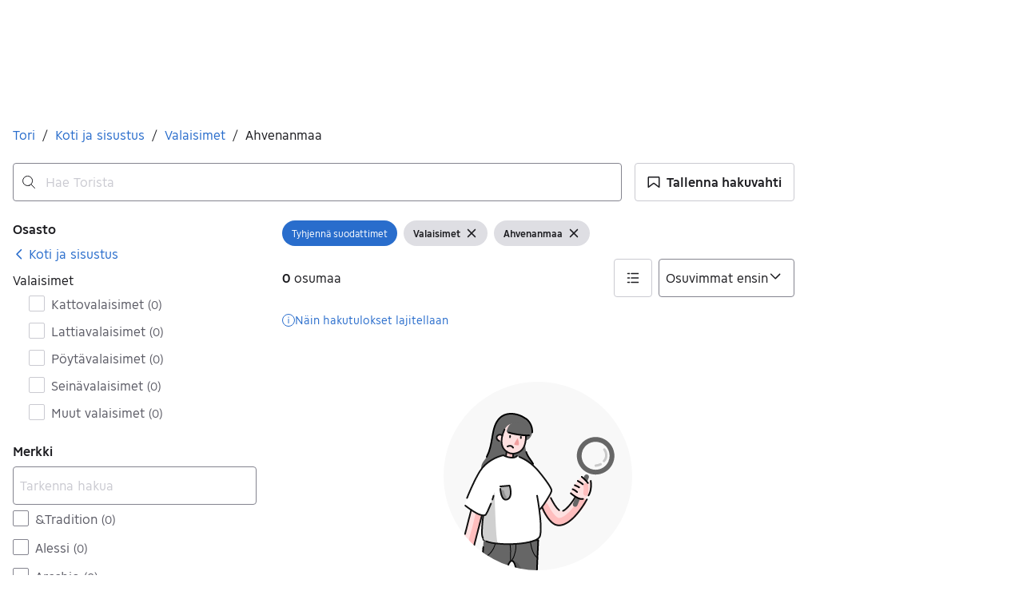

--- FILE ---
content_type: text/html; charset=utf-8
request_url: https://www.tori.fi/recommerce/forsale/search?sub_category=1.78.5181&location=0.100015
body_size: 101298
content:
<!doctype html>
  <html lang="fi">
      <head>
          <meta charset="utf-8">
          <meta name="viewport" content="width=device-width, initial-scale=1">
          <title>Valaisimet | Ahvenanmaa | Tori</title>
          <link rel="preconnect" href="https://img.tori.net">
          <style>@media(scripting: enabled){[data-await-elements]{display: none !important;}}</style>
          <link rel="preload" href="https://assets.finn.no/pkg/@warp-ds/fonts/v1/ToriSans-Regular.woff2" as="font" type="font/woff2" crossorigin>
          <link rel="preload" href="https://assets.finn.no/pkg/@warp-ds/fonts/v1/ToriSans-Bold.woff2" as="font" type="font/woff2" crossorigin>
          <link rel="preload" href="https://assets.finn.no/pkg/@warp-ds/fonts/v1/ToriSans-Italic.woff2" as="font" type="font/woff2" crossorigin>
          <link rel="stylesheet" href="https://assets.tori.fi/pkg/@warp-ds/fonts/v1/tori-fi.css" crossorigin>
          <link rel="stylesheet" href="https://assets.tori.fi/pkg/@warp-ds/css/v2/tokens/tori-fi.css" crossorigin>
          <link rel="stylesheet" href="https://assets.tori.fi/pkg/@warp-ds/css/v2/resets.css" crossorigin>
          <link rel="stylesheet" href="https://assets.tori.fi/pkg/@warp-ds/css/v2/components.css" crossorigin>
          <link href="https://assets.tori.fi/pkg/recommerce-search-page/1.0.1705/styles.css" crossorigin media="all" type="text/css" rel="stylesheet">
          <link href="https://assets.tori.fi/pkg/advertising-podlet/1.1.307/client/index.css" crossorigin media="all" type="text/css" rel="stylesheet">
          <meta name="nmp:tracking:aurora" content="1"><meta name="nmp:tracking:brand" content="tori"><meta name="nmp:tracking:app-name" content="recommerce-search-page"><meta property="mbl:login" content="0">
          
          
          <script>(function(w,d,s,l,i){w[l]=w[l]||[];w[l].push({'gtm.start':
      new Date().getTime(),event:'gtm.js'});var f=d.getElementsByTagName(s)[0],
      j=d.createElement(s),dl=l!='dataLayer'?'&l='+l:'';j.async=true;j.src=
      'https://www.googletagmanager.com/gtm.js?id='+i+dl;f.parentNode.insertBefore(j,f);
      })(window,document,'script','dataLayer','GTM-M2ZT34F6');</script>
      
          
          <script src="https://assets.finn.no/pkg/@borealis/await-elements/v1/await-elements-init.js" type="module" crossorigin defer></script>
        <script src="https://assets.finn.no/npm/@lit-labs/ssr-client/v1/lit-element-hydrate-support.js" type="module" crossorigin defer></script>
          
          
        <link rel="alternate" hreflang=fi href="https://www.tori.fi/recommerce/forsale/search?location=0.100015&sub_category=1.78.5181" />
        <link rel="canonical" href="https://www.tori.fi/recommerce/forsale/search?location=0.100015&sub_category=1.78.5181" />
        <meta name="csrf-token" content=undefined />
        <meta name="robots" content=noindex />
        <script type="application/ld+json" id="seo-breadcrumbs">{"@context":"https://schema.org","@type":"BreadcrumbList","itemListElement":[{"@type":"ListItem","position":1,"name":"Tori","item":"https://www.tori.fi/recommerce/forsale/search"},{"@type":"ListItem","position":2,"name":"Koti ja sisustus","item":"https://www.tori.fi/recommerce/forsale/search?category=0.78"},{"@type":"ListItem","position":3,"name":"Valaisimet","item":"https://www.tori.fi/recommerce/forsale/search?sub_category=1.78.5181"},{"@type":"ListItem","position":4,"name":"Ahvenanmaa","item":"https://www.tori.fi/recommerce/forsale/search?location=0.100015&sub_category=1.78.5181"}]}</script>
        <script type="application/ld+json" id="seoStructuredData"></script>
        
        <!-- Google Tag Manager -->
            <script>(function(w,d,s,l,i){w[l]=w[l]||[];w[l].push({'gtm.start':new Date().getTime(),event:'gtm.js'});var f=d.getElementsByTagName(s)[0],j=d.createElement(s),dl=l!='dataLayer'?'&l='+l:'';j.async=true;j.src='https://www.googletagmanager.com/gtm.js?id='+i+dl;f.parentNode.insertBefore(j,f);})(window,document,'script','dataLayer','GTM-T94FZCQF');</script>
        <!-- End Google Tag Manager -->
        
    
          
          <link href="https://static.finncdn.no/_c/common-browserbundle/v5.0.0/main.min.js" crossorigin as="script" rel="preload">
          <link href="https://assets.tori.fi/pkg/recommerce-search-page/1.0.1705/entry.client.js" crossorigin as="script" rel="preload">
          <link href="https://assets.tori.fi/pkg/advertising-podlet/1.1.307/client/client.js" crossorigin as="script" rel="preload">
          <link href="https://assets.tori.fi/pkg/broadcast-podlet/1.0.52/main.js" crossorigin as="script" rel="preload">
          <link href="https://assets.tori.fi/pkg/footer/1.1.176/footer.js" crossorigin as="script" rel="preload">
          <link href="https://assets.tori.fi/pkg/topbar/1.0.422/header.js" crossorigin as="script" rel="preload">
          <link href="https://assets.tori.fi/pkg/@warp-ds/elements/v2/index.js" crossorigin as="script" rel="preload">
          <link href="https://assets.tori.fi/pkg/search-sorting-info-podlet/1.0.20/entry.client.js" crossorigin as="script" rel="preload">
          
          <meta name="description" content="Torista löydät 0 ilmoitusta kategoriassa Valaisimet alueella Ahvenanmaa. Katso ensin Torista ja koe löytämisen ilo!">
          <meta property="og:site_name" content="Tori.fi">
          <meta property="og:type" content="website">
          <meta property="og:image" content="https://www.tori.fi/assets/logo-large.png">
          <meta property="og:image:width" content="813">
          <meta property="og:image:height" content="397">
          <meta property="og:title" content="Valaisimet | Ahvenanmaa | Tori">
          <meta property="og:description" content="Torista löydät 0 ilmoitusta kategoriassa Valaisimet alueella Ahvenanmaa. Katso ensin Torista ja koe löytämisen ilo!">
          <meta property="og:locale" content="fi">
          <link rel="icon" href="/favicon.ico">
<link rel="icon" href="/favicon-t-32x32.png" sizes="32x32">
<link rel="apple-touch-icon" href="/apple-touch-icon-152x152.png">
          <link rel="manifest" href="/manifest.json">
          <meta name="twitter:card" content="summary_large_image">
          <meta name="twitter:site" content="@tori_fi">
          
      </head>
      <body>
          <noscript><iframe src="https://www.googletagmanager.com/ns.html?id=GTM-M2ZT34F6"
      height="0" width="0" style="display:none;visibility:hidden"></iframe></noscript>
          
        
        <!-- Google Tag Manager (noscript) --> 
            <noscript><iframe src="https://www.googletagmanager.com/ns.html?id=GTM-T94FZCQF" height="0" width="0" style="display:none;visibility:hidden"></iframe></noscript>
        <!-- End Google Tag Manager (noscript) -->
        
        
        <!-- FINN HEADER (VERSION: github-action-job-6362890-301-1) -->
        <style>html { font-size: 62.5%; }</style>
        <!--lit-part dpdi7DWzyz4=--><!--lit-node 0--><link rel="stylesheet" href="https://assets.tori.fi/pkg/@warp-ds/fonts/v1/tori-fi.css" />
                <!--lit-node 1--><link rel="stylesheet" href="https://assets.tori.fi/pkg/@warp-ds/css/v2/tokens/tori-fi.css" />
                <span>
                    <!--lit-node 3--><finn-topbar
                        
                        
                        
                        
                        
                        
                        
                        
                        
                        
                        
                     active-menu-item="NONE" sites="//www.tori.fi" locale="fi" translations="{&quot;browser-warning.broadcast.aria-label&quot;:[&quot;Tärkeä viesti&quot;],&quot;browser-warning.broadcast.content.expiration&quot;:[&quot;1. tammikuuta 2021 alkaen et ehkä pääse Tori-sivustolle, jos käytät vanhaa selainversiota.&quot;],&quot;browser-warning.broadcast.content.hello&quot;:[&quot;Hei! Näyttää siltä, että käytät vanhaa selainversiota. Päivitä selaimesi, jotta Tori toimii mahdollisimman hyvin.&quot;],&quot;browser-warning.broadcast.content.upgrade&quot;:[&quot;Suosittelemme, että päivität selaimesi tai laitteesi uusimpaan versioon. Tai miltä kuulostaisi uuden selaimen testaus? Tässä muutama ehdotus&quot;],&quot;browser-warning.broadcast.dismiss.aria-label&quot;:[&quot;Sulje&quot;],&quot;onboarding.dialog.button.back&quot;:[&quot;Takaisin&quot;],&quot;onboarding.dialog.button.discover-dba&quot;:[&quot;Tutustu uuteen Toriin&quot;],&quot;onboarding.dialog.button.finish&quot;:[&quot;Valmis&quot;],&quot;onboarding.dialog.button.letsgo&quot;:[&quot;Aloita&quot;],&quot;onboarding.dialog.button.next&quot;:[&quot;Jatka&quot;],&quot;onboarding.dialog.button.remind-me-later&quot;:[&quot;Myöhemmin&quot;],&quot;onboarding.dialog.button.take-tour&quot;:[&quot;Seuraava&quot;],&quot;onboarding.dialog.content.first-screen.image.alttext.blocket&quot;:[&quot;Henkilö, joka liukuu alas punaista liukumäkeä kohti Tori-kylttiä.&quot;],&quot;onboarding.dialog.content.first-screen.image.alttext.dba&quot;:[&quot;DBA-logo uuden alustan käyttöönottoa varten&quot;],&quot;onboarding.dialog.content.first-screen.image.alttext.tori&quot;:[&quot;Punainen ympyrä, jonka sisällä lukee \&quot;ToriDiili – turvallinen maksu, sujuva toimitus\&quot;.&quot;],&quot;onboarding.dialog.content.first-screen.text.blocket&quot;:[&quot;Tori on uudistunut – käytössäsi on nyt uusia tapoja hakea, tallentaa ja myydä. Sama luotettava kauppapaikka, mutta pienillä muutoksilla!&quot;],&quot;onboarding.dialog.content.first-screen.text.dba&quot;:[&quot;DBA on ottanut käyttöön uusia ominaisuuksia, jotka helpottavat käytetyn tavaran ostamista ja myymistä. Jatkamalla hyväksyn DBA:n&quot;],&quot;onboarding.dialog.content.first-screen.text.tori&quot;:[&quot;Tuttu ja turvallinen Tori on nyt entistä kätevämpi ja turvallisempi. Voit esimerkiksi tehdä kauppoja Torin oman maksu- ja kuljetuspalvelu ToriDiilin kautta.&quot;],&quot;onboarding.dialog.content.first-screen.title.blocket&quot;:[&quot;Uutta Torissa!&quot;],&quot;onboarding.dialog.content.first-screen.title.dba&quot;:[&quot;Tervetuloa uudistettuun Toriin&quot;],&quot;onboarding.dialog.content.first-screen.title.t-and-c-link-text.dba&quot;:[&quot;käyttöehdot.&quot;],&quot;onboarding.dialog.content.first-screen.title.tori&quot;:[&quot;Tervetuloa uudistettuun Toriin!&quot;],&quot;onboarding.dialog.content.fourth-screen.image.alttext.blocket&quot;:[&quot;Käsi, joka pitelee kameraa ja kuvaa pöydällä olevaa pilkullista maljakkoa.&quot;],&quot;onboarding.dialog.content.fourth-screen.image.alttext.dba&quot;:[&quot;Helpot ja turvalliset kaupat DBA:n avulla. Esimerkkejä myyjille tavaran koon mukaan tarjotuista toimitusvaihtoehdoista.&quot;],&quot;onboarding.dialog.content.fourth-screen.image.alttext.tori&quot;:[&quot;Myyjän profiili myynti-ilmoituksessa. Profiilissa lukee nimi Liisa Andersson, tunnistettu henkilö, Torin käyttäjä vuodesta 2012. Myyjä on saanut 16 arvostelua, joiden keskiarvo on 8,7.&quot;],&quot;onboarding.dialog.content.fourth-screen.text.blocket&quot;:[&quot;Paremmat luonnos- ja tilastotoiminnot ilmoituksille sekä mielenkiintoiset uudet palkinnot!&quot;],&quot;onboarding.dialog.content.fourth-screen.text.dba&quot;:[&quot;Sinun ei enää tarvitse vaihtaa yhteystietoja tai sopia maksuista ostajan kanssa. Me hoidamme kaiken tämän myyjien puolesta ilman lisämaksuja.&quot;],&quot;onboarding.dialog.content.fourth-screen.text.tori&quot;:[&quot;Voit tutustua myyjän saamiin arvosteluihin ja profiiliin ennen ostopäätöstä. Ostoturvan ansioista maksu siirtyy myyjälle vasta kun olet ehtinyt tarkastaa tuotteen toimituksen jälkeen.&quot;],&quot;onboarding.dialog.content.fourth-screen.title.blocket&quot;:[&quot;Laita tarpeeton kiertoon ja ansaitse palkintoja&quot;],&quot;onboarding.dialog.content.fourth-screen.title.dba&quot;:[&quot;Helpot ja turvalliset kaupat&quot;],&quot;onboarding.dialog.content.fourth-screen.title.tori&quot;:[&quot;Jokaiseen ToriDiiliin kuuluu ostoturva&quot;],&quot;onboarding.dialog.content.second-screen.image.alttext.blocket&quot;:[&quot;Käsi, joka pitelee älypuhelinta, jonka näytöllä on punainen skootteri.&quot;],&quot;onboarding.dialog.content.second-screen.image.alttext.dba&quot;:[&quot;Opastus kauppakumppaneiden arvostelujen tarkistamiseen. Profiilikortti käyttäjälle Lisa Andersen, joka on tunnistautunut MitID:llä ja jonka arvosana on 16 arvostelun perusteella 9,2.&quot;],&quot;onboarding.dialog.content.second-screen.image.alttext.tori&quot;:[&quot;Älypuhelin, jonka näytöllä näkyy Torin myynti-ilmoitus ja Tee ToriDiili-tarjous -tekstillä varustettu painike.&quot;],&quot;onboarding.dialog.content.second-screen.text.blocket&quot;:[&quot;Uusia hakutapoja, osastoja ja suodattimia. Helppo toimitus ja turvallinen maksu – kuten aina ennenkin.&quot;],&quot;onboarding.dialog.content.second-screen.text.dba&quot;:[&quot;Katso ennen kauppojen tekemistä, mitä muut ovat kauppakumppanistasi kirjoittaneet.&quot;],&quot;onboarding.dialog.content.second-screen.text.tori&quot;:[&quot;Hanki löytöjä ympäri Suomea vain muutamalla klikkauksella! Tunnistat palveluun kuuluvat ilmoitukset ToriDiili-merkistä.&quot;],&quot;onboarding.dialog.content.second-screen.title.blocket&quot;:[&quot;Hae ja osta älykkäämmin!&quot;],&quot;onboarding.dialog.content.second-screen.title.dba&quot;:[&quot;Näytä muiden kirjoittamat arvostelut&quot;],&quot;onboarding.dialog.content.second-screen.title.tori&quot;:[&quot;Osta kuin verkkokaupasta&quot;],&quot;onboarding.dialog.content.third-screen.image.alttext.blocket&quot;:[&quot;Vihreä polkupyörä, jossa on harmaat renkaat ja keltaiset ohjaustangon kahvat.&quot;],&quot;onboarding.dialog.content.third-screen.image.alttext.dba&quot;:[&quot;Osta turvallisesti DBA:sta kaikkialta Tanskasta. Esimerkki MobilePay-maksun yhteenvedosta, jossa näkyy loppusumma 345 kruunua.&quot;],&quot;onboarding.dialog.content.third-screen.image.alttext.tori&quot;:[&quot;Älypuhelin, jonka näytöllä lukee Tarjoa ToriDiiliä – Torin uusi kuljetus- ja maksupalvelu. Nuoli osoittaa lähetykseen tarvittavan paketin koon valintaan.&quot;],&quot;onboarding.dialog.content.third-screen.text.blocket&quot;:[&quot;Voit tallentaa kiinnostavia ilmoituksia suosikiksi ja tehdä niin monta hakuvahtia kuin haluat. Lisäksi näet arvostelut kaikista käyttäjien välisistä kaupoista ostotavasta riippumatta!&quot;],&quot;onboarding.dialog.content.third-screen.text.dba&quot;:[&quot;Voit nyt ostaa tavaroita DBA:sta helposti ja turvallisesti kaikkialta Tanskasta ToriDiili-palvelun avulla.&quot;],&quot;onboarding.dialog.content.third-screen.text.tori&quot;:[&quot;Kun myyt tuotteesi ToriDiilinä, sinun ei tarvitse vaihtaa yhteystietoja tai sopia maksuista ostajan kanssa – ne hoituvat automaattisesti Torin kautta!&quot;],&quot;onboarding.dialog.content.third-screen.title.blocket&quot;:[&quot;Tee torilöytöjä&quot;],&quot;onboarding.dialog.content.third-screen.title.dba&quot;:[&quot;Osta kuin verkkokaupasta&quot;],&quot;onboarding.dialog.content.third-screen.title.tori&quot;:[&quot;Myy ilman ylimääräistä viestittelyä&quot;],&quot;onboarding.dialog.header.close-button.area-label&quot;:[&quot;Sulje&quot;],&quot;onboarding.dialog.header.close-icon.title&quot;:[&quot;Rasti&quot;],&quot;topbar.callout-wrapper-favorites.text&quot;:[&quot;Suosikit löytyvät täältä&quot;],&quot;topbar.header.business-center.link&quot;:[&quot;Yrityksille&quot;],&quot;topbar.header.frontpage.link.aria-label&quot;:[&quot;Etusivu&quot;],&quot;topbar.header.logo.aria-label&quot;:[&quot;Tori-logossa nimi Tori on kirjoitettu punaisella tekstillä valkoiselle pohjalle.&quot;],&quot;topbar.header.messages.text&quot;:[&quot;Viestit&quot;],&quot;topbar.header.new-ad.link&quot;:[&quot;Uusi ilmoitus&quot;],&quot;topbar.link.login&quot;:[&quot;Kirjaudu sisään&quot;],&quot;topbar.link.profile&quot;:[&quot;Oma Tori&quot;],&quot;topbar.notifications.link.aria-label&quot;:[&quot;Notifikaatiot&quot;],&quot;topbar.notifications.link.text&quot;:[&quot;Notifikaatiot&quot;],&quot;topbar.notifications.link.title&quot;:[&quot;Notifikaatiot&quot;],&quot;topbar.profile-image.alt&quot;:[&quot;Oma profiilikuva&quot;],&quot;topbar.subtitle&quot;:[&quot;Kaikille hyvät kaupat&quot;]}" brand="TORI" links="{&quot;newAd&quot;:&quot;/create-item/start&quot;}" profile-image-url="https://images.beta.tori.fi/dynamic/80x80c/profile_placeholders/default" messaging-unread-count="0"><template shadowroot="open" shadowrootmode="open"><style>
                :host {
                    width: 100%;
                    display: block;
                    height: 50px;
                    margin-bottom: 16px;
                }

                .z-20 {
                    z-index: 20;
                }

                /* Reserve space for icons when not yet defined */
                w-icon-circle-user-filled-24:not(:defined),
                w-icon-circle-user-24:not(:defined),
                w-icon-bell-filled-24:not(:defined),
                w-icon-bell-24:not(:defined),
                w-icon-building-24:not(:defined),
                w-icon-circle-plus-filled-24:not(:defined),
                w-icon-circle-plus-24:not(:defined) {
                    display: inline-block;
                    width: 24px;
                    height: 24px;
                }
                /* Reserve height for messaging icon when not yet defined */
                .messaging-placeholder {
                    display: inline-block;
                    height: 24px;
                }

                @media print {
                    header {
                        position: static !important;
                    }
                }

                @media (min-width: 320px) {
                    .mobile-logo {
                        display: block;
                    }

                    .home-icon {
                        display: none;
                    }
                }

                @media (min-width: 812px) {
                    .finn-logo-text {
                        display: block;
                    }
                }
                @media (max-width: 319px) {
                    .mobile-logo {
                        display: none;
                    }
                    .logo {
                        flex-grow: 1;
                        margin-left: -16px;
                    }
                }

                @media (max-width: 767px) {
                    .mobile-logo svg {
                        width: 54px;
                    }

                    .for-business-icon {
                        display: none;
                    }
                }
                *,:before,:after{--w-rotate:0;--w-rotate-x:0;--w-rotate-y:0;--w-rotate-z:0;--w-scale-x:1;--w-scale-y:1;--w-scale-z:1;--w-skew-x:0;--w-skew-y:0;--w-translate-x:0;--w-translate-y:0;--w-translate-z:0;box-sizing:border-box;border-style:solid;border-width:0;border-color:var(--w-s-color-border)}html{font-size:62.5%}body{background-color:var(--w-s-color-background);min-height:100%;margin:0;overflow-y:scroll}body,:host{-webkit-text-size-adjust:100%;tab-size:4;-webkit-tap-highlight-color:transparent;font-family:var(--w-font-family);font-size:var(--w-font-size-m);line-height:var(--w-line-height-m);color:var(--w-s-color-text)}hr{color:inherit;border-top-width:1px;height:0}abbr:where([title]){-webkit-text-decoration:underline dotted;text-decoration:underline dotted}h1,h2,h3,h4,h5,h6{font-size:inherit;font-weight:700}a{cursor:pointer;color:var(--w-s-color-text-link);text-decoration:none}a:hover,a:focus,a:active{text-decoration:underline}a:focus-visible{outline:2px solid var(--w-s-color-border-focus);outline-offset:1px}b,strong{font-weight:700}code,kbd,samp,pre{font-family:ui-monospace,SFMono-Regular,Menlo,Monaco,Consolas,Liberation Mono,Courier New,monospace;font-size:1em}sub,sup{vertical-align:baseline;font-size:75%;line-height:0;position:relative}sub{bottom:-.25em}sup{top:-.5em}table{text-indent:0;border-color:inherit;border-collapse:collapse}button,input,optgroup,select,textarea{font-family:inherit;font-size:100%;font-weight:inherit;line-height:inherit;color:inherit;margin:0;padding:0}button,select{text-transform:none}button,[type=button],[type=reset],[type=submit]{-webkit-appearance:button}:-moz-focusring{outline:auto}:-moz-ui-invalid{box-shadow:none}progress{vertical-align:baseline}::-webkit-inner-spin-button{height:auto}::-webkit-outer-spin-button{height:auto}[type=search]{-webkit-appearance:textfield;outline-offset:-2px}::-webkit-search-decoration{-webkit-appearance:none}::-webkit-file-upload-button{-webkit-appearance:button;font:inherit}summary{display:list-item}blockquote,dl,dd,h1,h2,h3,h4,h5,h6,hr,figure,p,pre{margin:0}fieldset{margin:0;padding:0}legend{padding:0}ol,ul,menu{margin:0;padding:0;list-style:none}textarea{resize:vertical}input::placeholder,textarea::placeholder{opacity:1;color:var(--w-s-color-text-placeholder)}button,[role=button]{cursor:pointer}:disabled{cursor:default}img,svg,video,canvas,audio,iframe,embed,object{vertical-align:middle;display:block}img,video{max-width:100%;height:auto}h1{font-size:var(--w-font-size-xxl);line-height:var(--w-line-height-xxl)}h2{font-size:var(--w-font-size-xl);line-height:var(--w-line-height-xl)}h3{font-size:var(--w-font-size-l);line-height:var(--w-line-height-l)}h4{font-size:var(--w-font-size-m);line-height:var(--w-line-height-m)}h5{font-size:var(--w-font-size-s);line-height:var(--w-line-height-s)}dt,dd{margin:0 16px}h1,h2,h3,h4,h5,ul,ol,dl,p,blockquote{margin:0 0 8px}[hidden]{display:none!important}[tabindex="-1"]:focus:not(:focus-visible){outline:none}legend{float:left;width:100%;margin:0;padding:0;display:table}legend+*{clear:both}fieldset{border:0;min-width:0;margin:0;padding:.01em 0 0}body:not(:-moz-handler-blocked) fieldset{display:table-cell}svg{pointer-events:none}.page-container{background-color:var(--w-s-color-background);max-width:1010px;margin:0;padding:0 16px}@media (min-width:1300px){.page-container{margin-left:auto;margin-right:auto;padding-left:31px;padding-right:31px}}.bg-inherit{background-color:inherit}.border-b{border-bottom-width:1px}.border-b-2{border-bottom-width:2px}.border-transparent{border-color:#0000}.border-\[--w-color-navbar-border-selected\],.hover\:border-\[--w-color-navbar-border-selected\]:hover,.focus\:border-\[--w-color-navbar-border-selected\]:focus{border-color:var(--w-color-navbar-border-selected)}.rounded-full{border-radius:9999px}.text-\[--w-color-navbar-icon-selected\]{color:var(--w-color-navbar-icon-selected)}.block{display:block}.inline-block{display:inline-block}.flex{display:flex}.hidden{display:none}.no-underline,.hover\:no-underline:hover,.focus\:no-underline:focus,.active\:no-underline:active{text-decoration:none}.flex-auto{flex:auto}.focus\:outline-none:focus{outline-offset:2px;outline:2px solid #0000}.items-center{align-items:center}.justify-center{justify-content:center}.fixed{position:fixed}.relative{position:relative}.static{position:static}.z-20{z-index:20}.s-bg{background-color:var(--w-s-color-background)}.s-text{color:var(--w-s-color-text)}.s-icon-subtle{color:var(--w-s-color-icon-subtle)}.s-border{border-color:var(--w-s-color-border)}.w-full{width:100%}.-mb-4{margin-bottom:-.4rem}.ml-8{margin-left:.8rem}.pt-2{padding-top:.2rem}.font-bold{font-weight:700}.pointer-events-none{pointer-events:none}.whitespace-nowrap{white-space:nowrap}.text-12{font-size:var(--w-font-size-xs);line-height:var(--w-line-height-xs)}@media (max-width:479.9px){.lt-sm\:pr-0{padding-right:0}}@media (min-width:480px){.sm\:block{display:block}.sm\:hidden{display:none}}@media (min-width:768px){.md\:block{display:block}.md\:flex-none{flex:none}.md\:ml-10{margin-left:1rem}.md\:mr-auto{margin-right:auto}.md\:px-10{padding-left:1rem;padding-right:1rem}.md\:py-0{padding-top:0;padding-bottom:0}};
            </style><!--lit-part M2fsCbrOnUg=-->
            <header class="s-bg border-b s-border w-full fixed z-20" data-browser-warning="true">
                <!--lit-node 1--><span role="img" aria-label="Tori-logossa nimi Tori on kirjoitettu punaisella tekstillä valkoiselle pohjalle."></span>
                <nav
                    class="bg-inherit page-container flex notranslate lt-sm:pr-0"
                    style="height:49px"
                    aria-label="Topp"
                >
                    <!--lit-node 3--><a
                        href="//www.tori.fi"
                        class="logo flex justify-center items-center md:mr-auto border-b-2 border-transparent hover:border-[--w-color-navbar-border-selected] focus:border-[--w-color-navbar-border-selected] focus:outline-none text-grey-800 no-underline hover:no-underline focus:no-underline active:no-underline "
                        aria-current="false"
                        aria-label="Etusivu"
                        data-automation-id="frontpage-link"
                        title="Etusivu"
                    >
                        <!--lit-part 24Hm2uaA/Zs=-->
                    <w-icon-house-24 class="-mb-4 s-icon-subtle home-icon"></w-icon-house-24>
                    <span class="mobile-logo">
                        <svg focusable="false" width="64" height="31" viewBox="0 0 64 31">
                            <title>Tori.fi</title>
                            <path
                                fill-rule="evenodd"
                                clip-rule="evenodd"
                                d="M63.9995 3.73685C63.9782 5.77281 62.3051 7.40873 60.2566 7.39666C58.208 7.38458 56.5545 5.72907 56.5575 3.69299C56.5605 1.65692 58.2189 0.00622056 60.2675 0.000108566C61.2644 -0.00749572 62.2224 0.384651 62.9247 1.08789C63.6271 1.79113 64.0145 2.74608 63.9995 3.73685ZM28.789 10.0024C22.5633 10.0024 17.9717 14.4901 17.9717 20.5011C17.9717 26.5122 22.5633 30.9999 28.789 30.9999C35.0353 30.9999 39.6476 26.5122 39.6476 20.5011C39.6476 14.4901 35.0353 10.0024 28.789 10.0024V10.0024ZM28.7892 15.0048C31.8296 15.0048 34.1254 17.2692 34.1254 20.5012C34.1254 23.7332 31.8296 25.9975 28.7892 25.9975C25.7487 25.9975 23.4736 23.7331 23.4736 20.5012C23.4736 17.2692 25.7488 15.0048 28.7892 15.0048V15.0048ZM52.4672 10.0021C50.0059 10.0021 48.0824 10.8462 46.8208 12.7194V10.5374H41.5879V30.485H46.9862V19.6157C46.9862 16.6514 49.3135 15.3133 52.091 15.3133C54.4125 15.3133 55.2801 15.7662 55.2801 15.7662V10.5374C54.3882 10.1729 53.4315 9.9909 52.4672 10.0021V10.0021ZM62.9974 10.5376H57.5991V30.4853H62.9974V10.5376ZM16.5259 10.5376H9.26606V5.16473H3.86775V10.5376H0V15.3135H3.86775V23.0332C3.86775 28.2002 6.41177 30.9999 11.3757 30.9999C13.8071 31.0129 16.1781 30.2475 18.1376 28.8169L15.8732 24.7938C14.777 25.4526 13.5475 25.9975 12.2651 25.9975C10.5898 25.9975 9.26607 25.0917 9.26607 22.6009V15.3135H16.5259L16.5259 10.5376Z"
                                fill="#F94F55"
                            />
                        </svg>
                    </span>
                <!--/lit-part-->
                    </a>
                    <!--lit-part wbjyOmlNlQU=--> <!--lit-part--><!--/lit-part-->
                              <!--lit-node 1--><a
                                  id="top-bar_notifications-link"
                                  href="//www.tori.fi/notifications"
                                  class="border-transparent group flex flex-auto md:flex-none justify-center items-center md:py-0 md:px-10 md:ml-10 relative no-wrap text-12 no-underline  min-width-0 border-b-2 hover:border-[--w-color-navbar-border-selected] focus:border-[--w-color-navbar-border-selected] focus:outline-none hover:no-underline focus:no-underline active:no-underline"
                                  aria-current="false"
                                  aria-label="Notifikaatiot"
                                  data-automation-id="notifications-link"
                                  title="Notifikaatiot"
                                  
                                  rel="nofollow"
                              >
                                  <!--lit-part ISYYNefsTdw=--> <w-icon-bell-24 class="-mb-4 s-icon-subtle"></w-icon-bell-24><!--/lit-part-->
                                  <!--lit-node 3--><notification-bubble ></notification-bubble>
                                  <span class="hidden md:block ml-8 s-text translate font-bold" style="color: #474445;"
                                      ><!--lit-part-->Notifikaatiot<!--/lit-part--></span
                                  >
                              </a>
                              <!--lit-node 6--><a
                                  href="//www.tori.fi/create-item/start"
                                  class="border-transparent group flex flex-auto md:flex-none justify-center items-center md:py-0 md:px-10 md:ml-10 relative no-wrap text-12 no-underline min-width-0 border-b-2 hover:border-[--w-color-navbar-border-selected] focus:border-[--w-color-navbar-border-selected] focus:outline-none hover:no-underline focus:no-underline active:no-underline"
                                  aria-current="false"
                                  aria-label="Uusi ilmoitus"
                                  data-automation-id="new-ad-link"
                                  title="Uusi ilmoitus"
                                  
                                  rel="nofollow"
                              >
                                  <!--lit-part U9LtR7U/Q2s=--><w-icon-circle-plus-24 class="-mb-4 s-icon-subtle"></w-icon-circle-plus-24><!--/lit-part-->
                                  <span class="hidden md:block ml-8 s-text translate font-bold" style="color: #474445;"
                                      ><!--lit-part-->Uusi ilmoitus<!--/lit-part--></span
                                  >
                              </a>

                              <!--lit-node 10--><a
                                  id="top-bar_messages-link"
                                  href="//www.tori.fi/messages"
                                  class="border-transparent group flex flex-auto md:flex-none justify-center items-center md:py-0 md:px-10 md:ml-10 relative no-wrap text-12 no-underline  min-width-0 border-b-2 hover:border-[--w-color-navbar-border-selected] focus:border-[--w-color-navbar-border-selected] focus:outline-none hover:no-underline focus:no-underline active:no-underline"
                                  aria-current="false"
                                  aria-label="Viestit"
                                  data-automation-id="inbox-link"
                                  title="Viestit"
                                  
                                  rel="nofollow"
                              >
                                  <!--lit-node 11--><messaging-icon
                                      text="Viestit"
                                      count="0"
                                      
                                      
                                      
                                  >
                                      <!-- Placeholder with reserved width based on current brand -->
                                      <!--lit-node 13--><span
                                          class="messaging-placeholder"
                                          style="width: 69.141px;"
                                      ></span>
                                  </messaging-icon>
                              </a>
                              <!--lit-part V4jcaihQmOU=--><!--lit-node 0--><a
            href="//www.tori.fi/auth/login"
            class="border-transparent group flex flex-auto md:flex-none justify-center items-center md:py-0 md:px-10 md:ml-10 relative no-wrap text-12 no-underline  min-width-0 border-b-2 hover:border-[--w-color-navbar-border-selected] focus:border-[--w-color-navbar-border-selected] focus:outline-none hover:no-underline focus:no-underline active:no-underline"
            aria-current="false"
            aria-label="Kirjaudu sisään"
            data-automation-id="profile-link"
            title="Kirjaudu sisään"
            
            rel="nofollow"
        >
            <span data-hj-suppress id="topbar_profile-image"><!--lit-part 00uwu7WAOQY=--><w-icon-circle-user-24 class="-mb-4 s-icon-subtle"></w-icon-circle-user-24><!--/lit-part--></span>
            <span class="hidden md:block ml-8 text-gray-800 translate font-bold" style="color: #474445;"
                ><!--lit-part-->Kirjaudu sisään<!--/lit-part--></span
            >
        </a><!--/lit-part--><?><!--/lit-part-->
                </nav>
            </header>
        <!--/lit-part--></template></finn-topbar>
                    <!--lit-part BRUAAAUVAAA=--><?><!--/lit-part-->
                </span><!--/lit-part-->
        <topbar-data-service login-id="" spid-id="" api-url="https://www.tori.fi/recommerce/forsale/search/podium-resource/header/api"></topbar-data-service>
        <browser-warning ></browser-warning>
    
        
    
  <script id="advertising-initial-state" type="application/json">
    {"env":"prod","logSessionId":"b1daacf2-4957-4f6a-bdeb-3662460ce52e","unleashFeatures":{"killswitch":{"feature":"killswitch","id":"advertising-podlet.killswitch","abtest":false,"enabled":false},"enableGamTestCampaign":{"feature":"enableGamTestCampaign","id":"advertising-podlet.enableGamTestCampaign","abtest":false,"enabled":false},"disableAdvertisingConfigApi":{"feature":"disableAdvertisingConfigApi","id":"advertising-podlet.disableAdvertisingConfigApi","abtest":false,"enabled":false},"killswitchPrebid":{"feature":"killswitchPrebid","id":"advertising-podlet.killswitchPrebid","abtest":false,"enabled":false},"overrideAfsPubId":{"feature":"overrideAfsPubId","id":"advertising-podlet.overrideAfsPubId","abtest":false,"enabled":false},"enableGlobalPrebidConfigs":{"feature":"enableGlobalPrebidConfigs","id":"advertising-podlet.enableGlobalPrebidConfigs","abtest":false,"enabled":true},"enableBatchRequestSplit":{"feature":"enableBatchRequestSplit","id":"advertising-podlet.enableBatchRequestSplit","abtest":false,"enabled":false},"afsForNonConsent":{"feature":"afsForNonConsent","id":"advertising-podlet.afsForNonConsent","abtest":false,"enabled":true},"enableTop1Wallpaper":{"feature":"enableTop1Wallpaper","id":"advertising-podlet.enableTop1Wallpaper","abtest":false,"enabled":false}},"amplitudeExperiments":{"experiments":{},"payloads":{}},"baseUrl":"https://www.tori.fi/recommerce/forsale/search/podium-resource/advertising","config":{"brand":"tori","deviceType":"desktop","vertical":"recommerce","pageType":"result","subvertical":"forsale","adServer":{"afs":{"pubId":"partner-pub-2247464006561195","query":"Huonekalut ja sisustus, Valaisimet","adPage":"1"},"gam":{"networkId":"117157013","targeting":[{"key":"consent","value":["0"]},{"key":"recom_cat_1","value":["78"]},{"key":"recom_cat_2","value":["78.5181"]},{"key":"res_region","value":["100015"]},{"key":"res_municipality","value":[]},{"key":"res_sub_area","value":[]},{"key":"is_logged_in","value":["false"]},{"key":"device","value":["desktop"]},{"key":"page","value":["result"]},{"key":"vertical","value":["recommerce"]}],"adUnitName":"tori-recommerce","contentUrl":"https://tori.fi/recommerce/forsale/search?sub_category=1.78.5181\u0026location=0.100015"},"prebid":{"targeting":[{"key":"recom_cat_1_t","value":["Huonekalut ja sisustus"]},{"key":"recom_cat_2_t","value":["Valaisimet"]},{"key":"recom_cat_1","value":["78"]},{"key":"recom_cat_2","value":["78.5181"]},{"key":"res_region","value":["100015"]},{"key":"res_municipality","value":[]},{"key":"res_sub_area","value":[]},{"key":"is_logged_in","value":["false"]},{"key":"device","value":["desktop"]},{"key":"page","value":["result"]},{"key":"vertical","value":["recommerce"]}]}},"placements":[{"adServer":{"type":"gam","config":{"path":"/117157013/tori-recommerce/wde/result/bottom_1","mediaTypes":[{"type":"display","width":980,"height":120,"sizeName":"DISPLAY_980x120"},{"type":"display","width":980,"height":400,"sizeName":"DISPLAY_980x400"},{"type":"display","width":728,"height":90,"sizeName":"DISPLAY_728x90"}]}},"intermingle":{"grid":null,"list":null},"placementId":"advt_bottom_1"},{"adServer":{"type":"gam","config":{"path":"/117157013/tori-recommerce/wde/result/left_1","mediaTypes":[{"type":"display","width":180,"height":701,"sizeName":"DISPLAY_180x701"},{"type":"display","width":160,"height":601,"sizeName":"DISPLAY_160x601"}],"sizeMappings":[{"allow":["DISPLAY_180x701","DISPLAY_160x601"],"sizes":[[180,701],[160,601]],"breakpoint":[1300,0]}]}},"intermingle":{"grid":null,"list":null},"placementId":"advt_left_1"},{"adServer":{"type":"gam","config":{"path":"/117157013/tori-recommerce/wde/result/middle_1","mediaTypes":[{"type":"display","width":468,"height":400,"sizeName":"DISPLAY_468x400"},{"type":"display","width":620,"height":891,"sizeName":"DISPLAY_620x891"},{"type":"native","sizeName":"NATIVE_fluid"}]}},"intermingle":{"grid":9,"list":6},"placementId":"advt_middle_1"},{"adServer":{"type":"gam","config":{"path":"/117157013/tori-recommerce/wde/result/middle_2","mediaTypes":[{"type":"display","width":468,"height":400,"sizeName":"DISPLAY_468x400"},{"type":"display","width":620,"height":891,"sizeName":"DISPLAY_620x891"},{"type":"native","sizeName":"NATIVE_fluid"},{"type":"display","width":1,"height":2,"sizeName":"DISPLAY_1x2"},{"type":"video","width":640,"height":360,"sizeName":"VIDEO_640x360"}]}},"intermingle":{"grid":27,"list":33},"placementId":"advt_middle_2"},{"adServer":{"type":"gam","config":{"path":"/117157013/tori-recommerce/wde/result/right_1","mediaTypes":[{"type":"display","width":180,"height":700,"sizeName":"DISPLAY_180x700"},{"type":"display","width":160,"height":600,"sizeName":"DISPLAY_160x600"},{"type":"display","width":200,"height":600,"sizeName":"DISPLAY_200x600"},{"type":"display","width":300,"height":600,"sizeName":"DISPLAY_300x600"}],"sizeMappings":[{"allow":["DISPLAY_300x600","DISPLAY_160x600","DISPLAY_200x600","DISPLAY_180x700"],"sizes":[[300,600],[200,600],[180,700],[160,600]],"breakpoint":[1600,0]},{"allow":["DISPLAY_160x600","DISPLAY_200x600","DISPLAY_180x700"],"sizes":[[200,600],[180,700],[160,600]],"breakpoint":[1400,0]},{"allow":["DISPLAY_160x600","DISPLAY_180x700"],"sizes":[[180,700],[160,600]],"breakpoint":[1185,0]},{"allow":["DISPLAY_160x600"],"sizes":[[160,600]],"breakpoint":[1165,0]}]}},"intermingle":{"grid":null,"list":null},"placementId":"advt_right_1"},{"adServer":{"type":"gam","config":{"path":"/117157013/tori-recommerce/wde/result/top_1","mediaTypes":[{"type":"display","width":1010,"height":150,"sizeName":"DISPLAY_1010x150"},{"type":"display","width":980,"height":150,"sizeName":"DISPLAY_980x150"},{"type":"display","width":980,"height":120,"sizeName":"DISPLAY_980x120"},{"type":"display","width":728,"height":90,"sizeName":"DISPLAY_728x90"},{"type":"display","width":980,"height":123,"sizeName":"DISPLAY_980x123"},{"type":"display","width":980,"height":98,"sizeName":"DISPLAY_980x98"},{"type":"display","width":1600,"height":1150,"sizeName":"DISPLAY_1600x1150"},{"type":"display","width":970,"height":170,"sizeName":"DISPLAY_970x170"}]}},"intermingle":{"grid":null,"list":null},"placementId":"advt_top_1"},{"adServer":{"type":"gam","config":{"path":"/117157013/tori-recommerce/wde/result/top_2","mediaTypes":[{"type":"display","width":944,"height":50,"sizeName":"DISPLAY_944x50"}]}},"intermingle":{"grid":null,"list":null},"placementId":"advt_top_2"},{"adServer":{"type":"gam","config":{"path":"/117157013/tori-recommerce/wde/result/wallpaper","mediaTypes":[{"type":"display","width":1,"height":1,"sizeName":"DISPLAY_1x1"}]}},"intermingle":{"grid":null,"list":null},"placementId":"advt_wallpaper"},{"adServer":{"type":"afs","config":{"styleId":"7728671722"}},"intermingle":{"grid":18,"list":18},"placementId":"afs_container_1"},{"adServer":{"type":"afs","config":{"styleId":"7728671722"}},"intermingle":{"grid":null,"list":null},"placementId":"afs_container_bottom"}],"consent":"rejected","searchKey":"SEARCH_ID_BAP_COMMON"},"locale":"fi"}
  </script>
    <script>(()=>{(window.googletag??={}).cmd??=[]})();</script>
<script>(()=>(window.relevantDigital??={}).cmd??=[])();</script>
<script async="async" id="advt-script-relevant-digital-gam" src="https://tori-cdn.relevant-digital.com/static/tags/66cecb0e1a3b9040b52acc5f.js"></script>
<script async="async" id="advt-script-gam" src="https://securepubads.g.doubleclick.net/tag/js/gpt.js" defer="defer"></script>
<script>((w,p)=>{w[p]??=function(){(w[p].q??=[]).push(arguments)},w[p].t=1*new Date})(window,'_googCsa');</script>
<script async="async" id="advt-script-gam" src="https://www.google.com/adsense/search/ads.js" defer="defer"></script>
    
  <!-- Keep this up here because it will be fixed, and should not have a relative parent. This DIV is styled from a GAM Wallpaper Creative and does not need to exist here.
  It will be created by the Creative if it doesn't exist. However, it is nice to have it here for understanding what it does -->
  <div id="wallpaper-container"></div>

  <div class='banners page-container' style='background-color: transparent;'>



    <div class="banners__wallpaper">
      
  <advt-component placementId="advt_wallpaper">
    <div id="advt_wallpaper--container" slot="advt_wallpaper--slot"></div>
  </advt-component>

    </div>

    <div class="banners__left">
      <div class="banners__sticky-container">

        <div class="banners__sticky--1">
          <div class="banners__skyscraper">
            
  <advt-component placementId="advt_left_1">
    <div id="advt_left_1--container" slot="advt_left_1--slot"></div>
  </advt-component>

          </div>
        </div>


      </div>
    </div>


    <div id="banner-top-container" style="min-height: 150px;" class="banners__top">
      
  <advt-component placementId="advt_top_1">
    <div id="advt_top_1--container" slot="advt_top_1--slot"></div>
  </advt-component>

    </div>




    <div class="banners__right">
      <div class="banners__sticky-container">

        <div class="banners__sticky--1">
          <div class="banners__skyscraper">
              
  <advt-component placementId="advt_right_1">
    <div id="advt_right_1--container" slot="advt_right_1--slot"></div>
  </advt-component>

          </div>
        </div>


      </div>
    </div>
  </div>

  <advt-dev-tool></advt-dev-tool>
  
        <div class="page-container">
<style>broadcast-podlet-isolated:not(:defined) > template[shadowrootmode] ~ *  {opacity:0;visibility:hidden;}</style>
<broadcast-podlet-isolated>
  <template shadowrootmode="open">
    <style>@import url('https://assets.finn.no/pkg/@warp-ds/css/v2/resets.css');@import url('https://assets.finn.no/pkg/@warp-ds/css/v2/components.css');
    </style>
    <script type="application/json" id="broadcast-props">{"api":"https://www.tori.fi/broadcasts","url":"https:/www.tori.fi/recommerce/forsale/search"}</script><section id="broadcast"></section>
  </template>
</broadcast-podlet-isolated>
<script>(()=>{function e(d){HTMLTemplateElement.prototype.hasOwnProperty("shadowRootMode")||d.querySelectorAll("template[shadowrootmode]").forEach(o=>{let n=o.getAttribute("shadowrootmode"),s=o.hasAttribute("shadowrootdelegatesfocus"),t=o.parentNode.attachShadow({mode:n,delegatesFocus:s});t.appendChild(o.content),o.remove(),e(t)})}var r;(r=document.currentScript)!=null&&r.previousElementSibling&&e(document.currentScript.previousElementSibling);})();
</script></div>
        <div id="app"><link rel="preload" as="image" href="https://assets.finn.no/pkg/recommerce-search-page/1.0.1705/image/tori/zero-hits.svg"/><main class="page-container"><a class="skiplink " href="#skip-to-filters">Siirry suodattimiin</a><a class="skiplink " href="#skip-to-results">Siirry hakutuloksiin</a><nav class="py-8 mb-8" aria-labelledby="breadCrumbLabel"><h2 id="breadCrumbLabel" class="sr-only">Olet tässä</h2><div class="flex space-x-8"><a href="https://www.tori.fi/recommerce/forsale/search" class="s-text-link">Tori</a><span class="select-none s-icon">/</span><a href="https://www.tori.fi/recommerce/forsale/search?category=0.78" class="s-text-link">Koti ja sisustus</a><span class="select-none s-icon">/</span><a href="https://www.tori.fi/recommerce/forsale/search?sub_category=1.78.5181" class="s-text-link">Valaisimet</a><span class="select-none s-icon">/</span><span aria-current="page" class="s-text">Ahvenanmaa</span></div></nav><div class="my-8"></div><div class="mt-16 flex items-stretch"><form class="grow flex space-x-8" translate="no"><div class="grow"><div class=" relative"><div><div><div class="relative"><div class="prefix prefix--icon "><span class="prefix--label"><svg xmlns="http://www.w3.org/2000/svg" width="16" height="16" fill="none" viewBox="0 0 16 16"><title>Suurennuslasi</title><path stroke="currentColor" stroke-linecap="round" stroke-linejoin="round" d="M8.905 12.102A6.042 6.042 0 1 0 4.18.981a6.042 6.042 0 0 0 4.726 11.121Zm1.909-1.289L15.5 15.5"></path></svg></span></div><input class="block text-m leading-m mb-0 px-8 py-12 rounded-4 w-full focusable focus:[--w-outline-offset:-2px] caret-current placeholder:s-text-placeholder  pl-[var(--w-prefix-width,_40px)] border-1 s-text s-bg s-border-strong hover:s-border-strong-hover active:s-border-selected   " placeholder="Hae Torista" role="combobox" aria-label="Hae Torista" aria-autocomplete="list" aria-expanded="false" aria-controls="_R_1m_-listbox" autoCapitalize="none" autoComplete="off" autoCorrect="off" enterKeyHint="search" spellCheck="false" id="_R_1m_" type="search" name="q" value=""/></div></div></div><span class="sr-only" role="status">Ei tuloksia</span><div hidden="" class=" absolute left-0 right-0 s-bg pb-4 rounded-8 overflow-hidden shadow-m" style="z-index:10"><ul id="_R_1m_-listbox" role="listbox" class="m-0 p-0 select-none list-none w-react-combobox-match"></ul></div></div></div></form><div class="relative flex items-center self-stretch ml-16"><button aria-label="Tallenna hakuvahti, kirjanmerkki" class="flex items-center space-x-8 h-full min-h-[48px]   py-[11px] px-[15px] text-m leading-[24] border rounded-4 font-bold focusable justify-center transition-colors ease-in-out s-text s-bg hover:s-bg-hover active:s-bg-active s-border hover:s-border-hover active:s-border-active          max-w-max" type="button" role="button"><svg xmlns="http://www.w3.org/2000/svg" width="16" height="16" fill="none" viewBox="0 0 16 16" aria-hidden="true"><title>Kirjanmerkki</title><path stroke="currentColor" stroke-linecap="round" stroke-linejoin="round" stroke-width="1.5" d="M2 1.667h12c.368 0 .667.298.667.667v12L8.4 9.634a.67.67 0 0 0-.8 0l-6.266 4.7v-12c0-.369.298-.667.666-.667"></path></svg><span class="hidden md:inline">Tallenna hakuvahti</span></button></div></div><div class="grid grid-cols-3 gap-32 my-24"><section aria-labelledby="filters-heading" class=""><div class="skiplink-target" id="skip-to-filters"></div><h2 class="sr-only" id="filters-heading">Suodattimet</h2><div class="space-y-24"><div style="scroll-margin-top:50px"><h3 class="t4">Osasto</h3><div><button class="mb-10 flex items-center space-x-4 text-left      p-0 text-m leading-[24] bg-transparent focusable ease-in-out inline active:underline hover:underline focus:underline s-text-link  max-w-max" type="button" role="link"><svg xmlns="http://www.w3.org/2000/svg" width="16" height="16" fill="none" viewBox="0 0 16 16"><title>Nuoli vasemmalle</title><path stroke="currentColor" stroke-linecap="round" stroke-linejoin="round" stroke-width="1.5" d="M10.5 13.75 5 8.25l5.5-5.5"></path></svg><span>Koti ja sisustus</span></button><div class="mb-6">Valaisimet</div><div class="ml-20"><div class="group"><input id="_R_6bhdu_" aria-labelledby="_R_6bhdu_-link" class="peer sr-only" type="checkbox" name="_R_6bhdu_:toggle" value=""/><a id="_R_6bhdu_-link" href="?product_category=2.78.5181.226" tabindex="0" class="cursor-pointer text-m s-text s-border py-2 pl-28 mb-8 select-none relative block before:border before:absolute before:transition-all before:left-0 before:w-20 before:h-20 before:top-2  before:content-[&quot;&quot;] before:block before:s-bg before:rounded-2 hover:before:s-border-primary hover:before:s-bg-hover peer-checked:before:bg-center peer-checked:before:bg-[url(var(--w-icon-toggle-checked))] peer-checked:before:s-border-primary peer-checked:before:s-bg-primary peer-checked:peer-hover:before:s-border-primary-hover peer-checked:peer-hover:before:s-bg-primary-hover hover:no-underline focus:no-underline s-text-subtle" aria-label="Suodata Kattovalaisimet haun tulos">Kattovalaisimet<!-- --> <span translate="no" class="text-s notranslate s-text-subtle">(<!-- -->0<!-- -->)</span></a></div><div class="group"><input id="_R_abhdu_" aria-labelledby="_R_abhdu_-link" class="peer sr-only" type="checkbox" name="_R_abhdu_:toggle" value=""/><a id="_R_abhdu_-link" href="?product_category=2.78.5181.228" tabindex="0" class="cursor-pointer text-m s-text s-border py-2 pl-28 mb-8 select-none relative block before:border before:absolute before:transition-all before:left-0 before:w-20 before:h-20 before:top-2  before:content-[&quot;&quot;] before:block before:s-bg before:rounded-2 hover:before:s-border-primary hover:before:s-bg-hover peer-checked:before:bg-center peer-checked:before:bg-[url(var(--w-icon-toggle-checked))] peer-checked:before:s-border-primary peer-checked:before:s-bg-primary peer-checked:peer-hover:before:s-border-primary-hover peer-checked:peer-hover:before:s-bg-primary-hover hover:no-underline focus:no-underline s-text-subtle" aria-label="Suodata Lattiavalaisimet haun tulos">Lattiavalaisimet<!-- --> <span translate="no" class="text-s notranslate s-text-subtle">(<!-- -->0<!-- -->)</span></a></div><div class="group"><input id="_R_ebhdu_" aria-labelledby="_R_ebhdu_-link" class="peer sr-only" type="checkbox" name="_R_ebhdu_:toggle" value=""/><a id="_R_ebhdu_-link" href="?product_category=2.78.5181.229" tabindex="0" class="cursor-pointer text-m s-text s-border py-2 pl-28 mb-8 select-none relative block before:border before:absolute before:transition-all before:left-0 before:w-20 before:h-20 before:top-2  before:content-[&quot;&quot;] before:block before:s-bg before:rounded-2 hover:before:s-border-primary hover:before:s-bg-hover peer-checked:before:bg-center peer-checked:before:bg-[url(var(--w-icon-toggle-checked))] peer-checked:before:s-border-primary peer-checked:before:s-bg-primary peer-checked:peer-hover:before:s-border-primary-hover peer-checked:peer-hover:before:s-bg-primary-hover hover:no-underline focus:no-underline s-text-subtle" aria-label="Suodata Pöytävalaisimet haun tulos">Pöytävalaisimet<!-- --> <span translate="no" class="text-s notranslate s-text-subtle">(<!-- -->0<!-- -->)</span></a></div><div class="group"><input id="_R_ibhdu_" aria-labelledby="_R_ibhdu_-link" class="peer sr-only" type="checkbox" name="_R_ibhdu_:toggle" value=""/><a id="_R_ibhdu_-link" href="?product_category=2.78.5181.227" tabindex="0" class="cursor-pointer text-m s-text s-border py-2 pl-28 mb-8 select-none relative block before:border before:absolute before:transition-all before:left-0 before:w-20 before:h-20 before:top-2  before:content-[&quot;&quot;] before:block before:s-bg before:rounded-2 hover:before:s-border-primary hover:before:s-bg-hover peer-checked:before:bg-center peer-checked:before:bg-[url(var(--w-icon-toggle-checked))] peer-checked:before:s-border-primary peer-checked:before:s-bg-primary peer-checked:peer-hover:before:s-border-primary-hover peer-checked:peer-hover:before:s-bg-primary-hover hover:no-underline focus:no-underline s-text-subtle" aria-label="Suodata Seinävalaisimet haun tulos">Seinävalaisimet<!-- --> <span translate="no" class="text-s notranslate s-text-subtle">(<!-- -->0<!-- -->)</span></a></div><div class="group"><input id="_R_mbhdu_" aria-labelledby="_R_mbhdu_-link" class="peer sr-only" type="checkbox" name="_R_mbhdu_:toggle" value=""/><a id="_R_mbhdu_-link" href="?product_category=2.78.5181.230" tabindex="0" class="cursor-pointer text-m s-text s-border py-2 pl-28 mb-8 select-none relative block before:border before:absolute before:transition-all before:left-0 before:w-20 before:h-20 before:top-2  before:content-[&quot;&quot;] before:block before:s-bg before:rounded-2 hover:before:s-border-primary hover:before:s-bg-hover peer-checked:before:bg-center peer-checked:before:bg-[url(var(--w-icon-toggle-checked))] peer-checked:before:s-border-primary peer-checked:before:s-bg-primary peer-checked:peer-hover:before:s-border-primary-hover peer-checked:peer-hover:before:s-bg-primary-hover hover:no-underline focus:no-underline s-text-subtle" aria-label="Suodata Muut valaisimet haun tulos">Muut valaisimet<!-- --> <span translate="no" class="text-s notranslate s-text-subtle">(<!-- -->0<!-- -->)</span></a></div></div></div><a class="skiplink skiplink--inline" href="#skip-to-results">Siirry hakutuloksiin</a></div><div style="scroll-margin-top:50px"><h3 class="t4">Merkki</h3><div class="mb-4"><div class="relative"><input class="block text-m leading-m mb-0 px-8 py-12 rounded-4 w-full focusable focus:[--w-outline-offset:-2px] caret-current placeholder:s-text-placeholder   border-1 s-text s-bg s-border-strong hover:s-border-strong-hover active:s-border-selected   " aria-label="Tarkenna hakua" placeholder="Tarkenna hakua" id="_R_5idu_" type="text" value=""/></div></div><fieldset class="relative text-m"><div class="mb-8 relative py-1 "><input id="_R_1a5fidu_" class="peer sr-only" type="checkbox" name="_R_25fidu_:toggle"/><label for="_R_1a5fidu_" class="peer-focus:focusable cursor-pointer text-m s-text s-border-strong py-2 pl-28 select-none relative block before:border before:absolute before:transition-all before:left-0 before:w-20 before:h-20 before:top-2  before:content-[&quot;&quot;] before:block before:s-bg before:rounded-2 before:s-border-strong hover:before:s-border-strong-hover hover:before:s-bg-hover peer-checked:before:bg-center peer-checked:before:bg-[url(var(--w-icon-toggle-checked))] peer-checked:before:s-border-primary peer-checked:before:s-bg-primary peer-checked:peer-hover:before:s-border-primary-hover peer-checked:peer-hover:before:s-bg-primary-hover        "><span class="s-text-subtle">&amp;Tradition<!-- --> <span translate="no" class="text-s notranslate s-text-subtle">(<!-- -->0<!-- -->)</span></span></label></div></fieldset><fieldset class="relative text-m"><div class="mb-8 relative py-1 "><input id="_R_1a9fidu_" class="peer sr-only" type="checkbox" name="_R_29fidu_:toggle"/><label for="_R_1a9fidu_" class="peer-focus:focusable cursor-pointer text-m s-text s-border-strong py-2 pl-28 select-none relative block before:border before:absolute before:transition-all before:left-0 before:w-20 before:h-20 before:top-2  before:content-[&quot;&quot;] before:block before:s-bg before:rounded-2 before:s-border-strong hover:before:s-border-strong-hover hover:before:s-bg-hover peer-checked:before:bg-center peer-checked:before:bg-[url(var(--w-icon-toggle-checked))] peer-checked:before:s-border-primary peer-checked:before:s-bg-primary peer-checked:peer-hover:before:s-border-primary-hover peer-checked:peer-hover:before:s-bg-primary-hover        "><span class="s-text-subtle">Alessi<!-- --> <span translate="no" class="text-s notranslate s-text-subtle">(<!-- -->0<!-- -->)</span></span></label></div></fieldset><fieldset class="relative text-m"><div class="mb-8 relative py-1 "><input id="_R_1adfidu_" class="peer sr-only" type="checkbox" name="_R_2dfidu_:toggle"/><label for="_R_1adfidu_" class="peer-focus:focusable cursor-pointer text-m s-text s-border-strong py-2 pl-28 select-none relative block before:border before:absolute before:transition-all before:left-0 before:w-20 before:h-20 before:top-2  before:content-[&quot;&quot;] before:block before:s-bg before:rounded-2 before:s-border-strong hover:before:s-border-strong-hover hover:before:s-bg-hover peer-checked:before:bg-center peer-checked:before:bg-[url(var(--w-icon-toggle-checked))] peer-checked:before:s-border-primary peer-checked:before:s-bg-primary peer-checked:peer-hover:before:s-border-primary-hover peer-checked:peer-hover:before:s-bg-primary-hover        "><span class="s-text-subtle">Arcchio<!-- --> <span translate="no" class="text-s notranslate s-text-subtle">(<!-- -->0<!-- -->)</span></span></label></div></fieldset><fieldset class="relative text-m"><div class="mb-8 relative py-1 "><input id="_R_1ahfidu_" class="peer sr-only" type="checkbox" name="_R_2hfidu_:toggle"/><label for="_R_1ahfidu_" class="peer-focus:focusable cursor-pointer text-m s-text s-border-strong py-2 pl-28 select-none relative block before:border before:absolute before:transition-all before:left-0 before:w-20 before:h-20 before:top-2  before:content-[&quot;&quot;] before:block before:s-bg before:rounded-2 before:s-border-strong hover:before:s-border-strong-hover hover:before:s-bg-hover peer-checked:before:bg-center peer-checked:before:bg-[url(var(--w-icon-toggle-checked))] peer-checked:before:s-border-primary peer-checked:before:s-bg-primary peer-checked:peer-hover:before:s-border-primary-hover peer-checked:peer-hover:before:s-bg-primary-hover        "><span class="s-text-subtle">Artek<!-- --> <span translate="no" class="text-s notranslate s-text-subtle">(<!-- -->0<!-- -->)</span></span></label></div></fieldset><fieldset class="relative text-m"><div class="mb-8 relative py-1 "><input id="_R_1alfidu_" class="peer sr-only" type="checkbox" name="_R_2lfidu_:toggle"/><label for="_R_1alfidu_" class="peer-focus:focusable cursor-pointer text-m s-text s-border-strong py-2 pl-28 select-none relative block before:border before:absolute before:transition-all before:left-0 before:w-20 before:h-20 before:top-2  before:content-[&quot;&quot;] before:block before:s-bg before:rounded-2 before:s-border-strong hover:before:s-border-strong-hover hover:before:s-bg-hover peer-checked:before:bg-center peer-checked:before:bg-[url(var(--w-icon-toggle-checked))] peer-checked:before:s-border-primary peer-checked:before:s-bg-primary peer-checked:peer-hover:before:s-border-primary-hover peer-checked:peer-hover:before:s-bg-primary-hover        "><span class="s-text-subtle">Artemide<!-- --> <span translate="no" class="text-s notranslate s-text-subtle">(<!-- -->0<!-- -->)</span></span></label></div></fieldset><fieldset class="relative text-m"><div class="mb-8 relative py-1 "><input id="_R_1apfidu_" class="peer sr-only" type="checkbox" name="_R_2pfidu_:toggle"/><label for="_R_1apfidu_" class="peer-focus:focusable cursor-pointer text-m s-text s-border-strong py-2 pl-28 select-none relative block before:border before:absolute before:transition-all before:left-0 before:w-20 before:h-20 before:top-2  before:content-[&quot;&quot;] before:block before:s-bg before:rounded-2 before:s-border-strong hover:before:s-border-strong-hover hover:before:s-bg-hover peer-checked:before:bg-center peer-checked:before:bg-[url(var(--w-icon-toggle-checked))] peer-checked:before:s-border-primary peer-checked:before:s-bg-primary peer-checked:peer-hover:before:s-border-primary-hover peer-checked:peer-hover:before:s-bg-primary-hover        "><span class="s-text-subtle">ASPLUND<!-- --> <span translate="no" class="text-s notranslate s-text-subtle">(<!-- -->0<!-- -->)</span></span></label></div></fieldset><fieldset class="relative text-m"><div class="mb-8 relative py-1 "><input id="_R_1atfidu_" class="peer sr-only" type="checkbox" name="_R_2tfidu_:toggle"/><label for="_R_1atfidu_" class="peer-focus:focusable cursor-pointer text-m s-text s-border-strong py-2 pl-28 select-none relative block before:border before:absolute before:transition-all before:left-0 before:w-20 before:h-20 before:top-2  before:content-[&quot;&quot;] before:block before:s-bg before:rounded-2 before:s-border-strong hover:before:s-border-strong-hover hover:before:s-bg-hover peer-checked:before:bg-center peer-checked:before:bg-[url(var(--w-icon-toggle-checked))] peer-checked:before:s-border-primary peer-checked:before:s-bg-primary peer-checked:peer-hover:before:s-border-primary-hover peer-checked:peer-hover:before:s-bg-primary-hover        "><span class="s-text-subtle">Astro<!-- --> <span translate="no" class="text-s notranslate s-text-subtle">(<!-- -->0<!-- -->)</span></span></label></div></fieldset><fieldset class="relative text-m"><div class="mb-8 relative py-1 "><input id="_R_1b1fidu_" class="peer sr-only" type="checkbox" name="_R_31fidu_:toggle"/><label for="_R_1b1fidu_" class="peer-focus:focusable cursor-pointer text-m s-text s-border-strong py-2 pl-28 select-none relative block before:border before:absolute before:transition-all before:left-0 before:w-20 before:h-20 before:top-2  before:content-[&quot;&quot;] before:block before:s-bg before:rounded-2 before:s-border-strong hover:before:s-border-strong-hover hover:before:s-bg-hover peer-checked:before:bg-center peer-checked:before:bg-[url(var(--w-icon-toggle-checked))] peer-checked:before:s-border-primary peer-checked:before:s-bg-primary peer-checked:peer-hover:before:s-border-primary-hover peer-checked:peer-hover:before:s-bg-primary-hover        "><span class="s-text-subtle">ateljé Lyktan<!-- --> <span translate="no" class="text-s notranslate s-text-subtle">(<!-- -->0<!-- -->)</span></span></label></div></fieldset><fieldset class="relative text-m"><div class="mb-8 relative py-1 "><input id="_R_1b5fidu_" class="peer sr-only" type="checkbox" name="_R_35fidu_:toggle"/><label for="_R_1b5fidu_" class="peer-focus:focusable cursor-pointer text-m s-text s-border-strong py-2 pl-28 select-none relative block before:border before:absolute before:transition-all before:left-0 before:w-20 before:h-20 before:top-2  before:content-[&quot;&quot;] before:block before:s-bg before:rounded-2 before:s-border-strong hover:before:s-border-strong-hover hover:before:s-bg-hover peer-checked:before:bg-center peer-checked:before:bg-[url(var(--w-icon-toggle-checked))] peer-checked:before:s-border-primary peer-checked:before:s-bg-primary peer-checked:peer-hover:before:s-border-primary-hover peer-checked:peer-hover:before:s-bg-primary-hover        "><span class="s-text-subtle">Audo Copenhagen<!-- --> <span translate="no" class="text-s notranslate s-text-subtle">(<!-- -->0<!-- -->)</span></span></label></div></fieldset><fieldset class="relative text-m"><div class="mb-8 relative py-1 "><input id="_R_1b9fidu_" class="peer sr-only" type="checkbox" name="_R_39fidu_:toggle"/><label for="_R_1b9fidu_" class="peer-focus:focusable cursor-pointer text-m s-text s-border-strong py-2 pl-28 select-none relative block before:border before:absolute before:transition-all before:left-0 before:w-20 before:h-20 before:top-2  before:content-[&quot;&quot;] before:block before:s-bg before:rounded-2 before:s-border-strong hover:before:s-border-strong-hover hover:before:s-bg-hover peer-checked:before:bg-center peer-checked:before:bg-[url(var(--w-icon-toggle-checked))] peer-checked:before:s-border-primary peer-checked:before:s-bg-primary peer-checked:peer-hover:before:s-border-primary-hover peer-checked:peer-hover:before:s-bg-primary-hover        "><span class="s-text-subtle">AYTM<!-- --> <span translate="no" class="text-s notranslate s-text-subtle">(<!-- -->0<!-- -->)</span></span></label></div></fieldset><button class="flex items-center space-x-4 text-left mt-8      py-10 px-14 text-m leading-[24] border-0 rounded-8 font-bold focusable justify-center transition-colors ease-in-out bg-transparent s-text-link hover:s-bg-hover active:s-bg-active       max-w-max" aria-expanded="false" type="button" role="button"><svg xmlns="http://www.w3.org/2000/svg" width="16" height="16" fill="none" viewBox="0 0 16 16" class="mr-4"><title>Plusmerkki</title><path stroke="currentColor" stroke-linecap="round" stroke-linejoin="round" stroke-width="1.5" d="M2.5 8h11M8 2.5v11"></path></svg><span>Näytä kaikki</span></button><a class="skiplink skiplink--inline" href="#skip-to-results">Siirry hakutuloksiin</a></div><div style="scroll-margin-top:50px"><h3 class="t4">Suunnittelija</h3><div class="mb-4"><div class="relative"><input class="block text-m leading-m mb-0 px-8 py-12 rounded-4 w-full focusable focus:[--w-outline-offset:-2px] caret-current placeholder:s-text-placeholder   border-1 s-text s-bg s-border-strong hover:s-border-strong-hover active:s-border-selected   " aria-label="Tarkenna hakua" placeholder="Tarkenna hakua" id="_R_5jdu_" type="text" value=""/></div></div><fieldset class="relative text-m"><div class="mb-8 relative py-1 "><input id="_R_1a5fjdu_" class="peer sr-only" type="checkbox" name="_R_25fjdu_:toggle"/><label for="_R_1a5fjdu_" class="peer-focus:focusable cursor-pointer text-m s-text s-border-strong py-2 pl-28 select-none relative block before:border before:absolute before:transition-all before:left-0 before:w-20 before:h-20 before:top-2  before:content-[&quot;&quot;] before:block before:s-bg before:rounded-2 before:s-border-strong hover:before:s-border-strong-hover hover:before:s-bg-hover peer-checked:before:bg-center peer-checked:before:bg-[url(var(--w-icon-toggle-checked))] peer-checked:before:s-border-primary peer-checked:before:s-bg-primary peer-checked:peer-hover:before:s-border-primary-hover peer-checked:peer-hover:before:s-bg-primary-hover        "><span class="s-text-subtle">Aage Petersen<!-- --> <span translate="no" class="text-s notranslate s-text-subtle">(<!-- -->0<!-- -->)</span></span></label></div></fieldset><fieldset class="relative text-m"><div class="mb-8 relative py-1 "><input id="_R_1a9fjdu_" class="peer sr-only" type="checkbox" name="_R_29fjdu_:toggle"/><label for="_R_1a9fjdu_" class="peer-focus:focusable cursor-pointer text-m s-text s-border-strong py-2 pl-28 select-none relative block before:border before:absolute before:transition-all before:left-0 before:w-20 before:h-20 before:top-2  before:content-[&quot;&quot;] before:block before:s-bg before:rounded-2 before:s-border-strong hover:before:s-border-strong-hover hover:before:s-bg-hover peer-checked:before:bg-center peer-checked:before:bg-[url(var(--w-icon-toggle-checked))] peer-checked:before:s-border-primary peer-checked:before:s-bg-primary peer-checked:peer-hover:before:s-border-primary-hover peer-checked:peer-hover:before:s-bg-primary-hover        "><span class="s-text-subtle">Achille Castiglioni<!-- --> <span translate="no" class="text-s notranslate s-text-subtle">(<!-- -->0<!-- -->)</span></span></label></div></fieldset><fieldset class="relative text-m"><div class="mb-8 relative py-1 "><input id="_R_1adfjdu_" class="peer sr-only" type="checkbox" name="_R_2dfjdu_:toggle"/><label for="_R_1adfjdu_" class="peer-focus:focusable cursor-pointer text-m s-text s-border-strong py-2 pl-28 select-none relative block before:border before:absolute before:transition-all before:left-0 before:w-20 before:h-20 before:top-2  before:content-[&quot;&quot;] before:block before:s-bg before:rounded-2 before:s-border-strong hover:before:s-border-strong-hover hover:before:s-bg-hover peer-checked:before:bg-center peer-checked:before:bg-[url(var(--w-icon-toggle-checked))] peer-checked:before:s-border-primary peer-checked:before:s-bg-primary peer-checked:peer-hover:before:s-border-primary-hover peer-checked:peer-hover:before:s-bg-primary-hover        "><span class="s-text-subtle">Alberto Meda<!-- --> <span translate="no" class="text-s notranslate s-text-subtle">(<!-- -->0<!-- -->)</span></span></label></div></fieldset><fieldset class="relative text-m"><div class="mb-8 relative py-1 "><input id="_R_1ahfjdu_" class="peer sr-only" type="checkbox" name="_R_2hfjdu_:toggle"/><label for="_R_1ahfjdu_" class="peer-focus:focusable cursor-pointer text-m s-text s-border-strong py-2 pl-28 select-none relative block before:border before:absolute before:transition-all before:left-0 before:w-20 before:h-20 before:top-2  before:content-[&quot;&quot;] before:block before:s-bg before:rounded-2 before:s-border-strong hover:before:s-border-strong-hover hover:before:s-bg-hover peer-checked:before:bg-center peer-checked:before:bg-[url(var(--w-icon-toggle-checked))] peer-checked:before:s-border-primary peer-checked:before:s-bg-primary peer-checked:peer-hover:before:s-border-primary-hover peer-checked:peer-hover:before:s-bg-primary-hover        "><span class="s-text-subtle">Alfred Homann<!-- --> <span translate="no" class="text-s notranslate s-text-subtle">(<!-- -->0<!-- -->)</span></span></label></div></fieldset><fieldset class="relative text-m"><div class="mb-8 relative py-1 "><input id="_R_1alfjdu_" class="peer sr-only" type="checkbox" name="_R_2lfjdu_:toggle"/><label for="_R_1alfjdu_" class="peer-focus:focusable cursor-pointer text-m s-text s-border-strong py-2 pl-28 select-none relative block before:border before:absolute before:transition-all before:left-0 before:w-20 before:h-20 before:top-2  before:content-[&quot;&quot;] before:block before:s-bg before:rounded-2 before:s-border-strong hover:before:s-border-strong-hover hover:before:s-bg-hover peer-checked:before:bg-center peer-checked:before:bg-[url(var(--w-icon-toggle-checked))] peer-checked:before:s-border-primary peer-checked:before:s-bg-primary peer-checked:peer-hover:before:s-border-primary-hover peer-checked:peer-hover:before:s-bg-primary-hover        "><span class="s-text-subtle">Alvar Aalto<!-- --> <span translate="no" class="text-s notranslate s-text-subtle">(<!-- -->0<!-- -->)</span></span></label></div></fieldset><fieldset class="relative text-m"><div class="mb-8 relative py-1 "><input id="_R_1apfjdu_" class="peer sr-only" type="checkbox" name="_R_2pfjdu_:toggle"/><label for="_R_1apfjdu_" class="peer-focus:focusable cursor-pointer text-m s-text s-border-strong py-2 pl-28 select-none relative block before:border before:absolute before:transition-all before:left-0 before:w-20 before:h-20 before:top-2  before:content-[&quot;&quot;] before:block before:s-bg before:rounded-2 before:s-border-strong hover:before:s-border-strong-hover hover:before:s-bg-hover peer-checked:before:bg-center peer-checked:before:bg-[url(var(--w-icon-toggle-checked))] peer-checked:before:s-border-primary peer-checked:before:s-bg-primary peer-checked:peer-hover:before:s-border-primary-hover peer-checked:peer-hover:before:s-bg-primary-hover        "><span class="s-text-subtle">Anders Pehrson<!-- --> <span translate="no" class="text-s notranslate s-text-subtle">(<!-- -->0<!-- -->)</span></span></label></div></fieldset><fieldset class="relative text-m"><div class="mb-8 relative py-1 "><input id="_R_1atfjdu_" class="peer sr-only" type="checkbox" name="_R_2tfjdu_:toggle"/><label for="_R_1atfjdu_" class="peer-focus:focusable cursor-pointer text-m s-text s-border-strong py-2 pl-28 select-none relative block before:border before:absolute before:transition-all before:left-0 before:w-20 before:h-20 before:top-2  before:content-[&quot;&quot;] before:block before:s-bg before:rounded-2 before:s-border-strong hover:before:s-border-strong-hover hover:before:s-bg-hover peer-checked:before:bg-center peer-checked:before:bg-[url(var(--w-icon-toggle-checked))] peer-checked:before:s-border-primary peer-checked:before:s-bg-primary peer-checked:peer-hover:before:s-border-primary-hover peer-checked:peer-hover:before:s-bg-primary-hover        "><span class="s-text-subtle">Anderssen &amp; Voll<!-- --> <span translate="no" class="text-s notranslate s-text-subtle">(<!-- -->0<!-- -->)</span></span></label></div></fieldset><fieldset class="relative text-m"><div class="mb-8 relative py-1 "><input id="_R_1b1fjdu_" class="peer sr-only" type="checkbox" name="_R_31fjdu_:toggle"/><label for="_R_1b1fjdu_" class="peer-focus:focusable cursor-pointer text-m s-text s-border-strong py-2 pl-28 select-none relative block before:border before:absolute before:transition-all before:left-0 before:w-20 before:h-20 before:top-2  before:content-[&quot;&quot;] before:block before:s-bg before:rounded-2 before:s-border-strong hover:before:s-border-strong-hover hover:before:s-bg-hover peer-checked:before:bg-center peer-checked:before:bg-[url(var(--w-icon-toggle-checked))] peer-checked:before:s-border-primary peer-checked:before:s-bg-primary peer-checked:peer-hover:before:s-border-primary-hover peer-checked:peer-hover:before:s-bg-primary-hover        "><span class="s-text-subtle">Arne Jacobsen<!-- --> <span translate="no" class="text-s notranslate s-text-subtle">(<!-- -->0<!-- -->)</span></span></label></div></fieldset><fieldset class="relative text-m"><div class="mb-8 relative py-1 "><input id="_R_1b5fjdu_" class="peer sr-only" type="checkbox" name="_R_35fjdu_:toggle"/><label for="_R_1b5fjdu_" class="peer-focus:focusable cursor-pointer text-m s-text s-border-strong py-2 pl-28 select-none relative block before:border before:absolute before:transition-all before:left-0 before:w-20 before:h-20 before:top-2  before:content-[&quot;&quot;] before:block before:s-bg before:rounded-2 before:s-border-strong hover:before:s-border-strong-hover hover:before:s-bg-hover peer-checked:before:bg-center peer-checked:before:bg-[url(var(--w-icon-toggle-checked))] peer-checked:before:s-border-primary peer-checked:before:s-bg-primary peer-checked:peer-hover:before:s-border-primary-hover peer-checked:peer-hover:before:s-bg-primary-hover        "><span class="s-text-subtle">Asmussen<!-- --> <span translate="no" class="text-s notranslate s-text-subtle">(<!-- -->0<!-- -->)</span></span></label></div></fieldset><fieldset class="relative text-m"><div class="mb-8 relative py-1 "><input id="_R_1b9fjdu_" class="peer sr-only" type="checkbox" name="_R_39fjdu_:toggle"/><label for="_R_1b9fjdu_" class="peer-focus:focusable cursor-pointer text-m s-text s-border-strong py-2 pl-28 select-none relative block before:border before:absolute before:transition-all before:left-0 before:w-20 before:h-20 before:top-2  before:content-[&quot;&quot;] before:block before:s-bg before:rounded-2 before:s-border-strong hover:before:s-border-strong-hover hover:before:s-bg-hover peer-checked:before:bg-center peer-checked:before:bg-[url(var(--w-icon-toggle-checked))] peer-checked:before:s-border-primary peer-checked:before:s-bg-primary peer-checked:peer-hover:before:s-border-primary-hover peer-checked:peer-hover:before:s-bg-primary-hover        "><span class="s-text-subtle">Bent Karlby<!-- --> <span translate="no" class="text-s notranslate s-text-subtle">(<!-- -->0<!-- -->)</span></span></label></div></fieldset><button class="flex items-center space-x-4 text-left mt-8      py-10 px-14 text-m leading-[24] border-0 rounded-8 font-bold focusable justify-center transition-colors ease-in-out bg-transparent s-text-link hover:s-bg-hover active:s-bg-active       max-w-max" aria-expanded="false" type="button" role="button"><svg xmlns="http://www.w3.org/2000/svg" width="16" height="16" fill="none" viewBox="0 0 16 16" class="mr-4"><title>Plusmerkki</title><path stroke="currentColor" stroke-linecap="round" stroke-linejoin="round" stroke-width="1.5" d="M2.5 8h11M8 2.5v11"></path></svg><span>Näytä kaikki</span></button><a class="skiplink skiplink--inline" href="#skip-to-results">Siirry hakutuloksiin</a></div><div style="scroll-margin-top:50px"><h3 class="t4">Toimitusvaihtoehdot</h3><fieldset class="relative text-m"><div class="mb-8 relative py-1 "><input id="_R_5ddkdu_" class="peer sr-only" type="checkbox" name="_R_ddkdu_:toggle"/><label for="_R_5ddkdu_" class="peer-focus:focusable cursor-pointer text-m s-text s-border-strong py-2 pl-28 select-none relative block before:border before:absolute before:transition-all before:left-0 before:w-20 before:h-20 before:top-2  before:content-[&quot;&quot;] before:block before:s-bg before:rounded-2 before:s-border-strong hover:before:s-border-strong-hover hover:before:s-bg-hover peer-checked:before:bg-center peer-checked:before:bg-[url(var(--w-icon-toggle-checked))] peer-checked:before:s-border-primary peer-checked:before:s-bg-primary peer-checked:peer-hover:before:s-border-primary-hover peer-checked:peer-hover:before:s-bg-primary-hover        "><span class="s-text-subtle">ToriDiili<!-- --> <span translate="no" class="text-s notranslate s-text-subtle">(<!-- -->0<!-- -->)</span></span></label></div></fieldset><a class="skiplink skiplink--inline" href="#skip-to-results">Siirry hakutuloksiin</a></div><div class="" style="scroll-margin-top:50px"><div class=""><div class="mb-8 relative"><div><div><div class="relative"><input class="block text-m leading-m mb-0 px-8 py-12 rounded-4 w-full focusable focus:[--w-outline-offset:-2px] caret-current placeholder:s-text-placeholder   border-1 s-text s-bg s-border-strong hover:s-border-strong-hover active:s-border-selected   " placeholder="Hae kaupungin tai osoitteen perusteella" role="combobox" aria-label="Hae kaupungin tai osoitteen perusteella" aria-autocomplete="list" aria-expanded="false" aria-controls="_R_35du_-listbox" autoCapitalize="none" autoComplete="off" autoCorrect="off" enterKeyHint="search" spellCheck="false" id="_R_35du_" type="search" value=""/></div></div></div><span class="sr-only" role="status">Ei tuloksia</span><div hidden="" class=" absolute left-0 right-0 s-bg pb-4 rounded-8 overflow-hidden shadow-m" style="z-index:10"><ul id="_R_35du_-listbox" role="listbox" class="m-0 p-0 select-none list-none w-react-combobox-match"></ul></div></div><div style="height:480px;margin-bottom:14px" class="map-container"></div></div></div><div style="scroll-margin-top:50px"><h3 class="t4">Sijainti</h3><div class="mb-4"><div class="relative"><input class="block text-m leading-m mb-0 px-8 py-12 rounded-4 w-full focusable focus:[--w-outline-offset:-2px] caret-current placeholder:s-text-placeholder   border-1 s-text s-bg s-border-strong hover:s-border-strong-hover active:s-border-selected   " aria-label="Tarkenna hakua" placeholder="Tarkenna hakua" id="_R_5ldu_" type="text" value=""/></div></div><fieldset class="relative text-m"><div class="mb-8 relative py-1 "><input id="_R_2k5dldu_" class="peer sr-only" type="checkbox" name="_R_45dldu_:toggle" checked=""/><label for="_R_2k5dldu_" class="peer-focus:focusable cursor-pointer text-m s-text s-border-strong py-2 pl-28 select-none relative block before:border before:absolute before:transition-all before:left-0 before:w-20 before:h-20 before:top-2  before:content-[&quot;&quot;] before:block before:s-bg before:rounded-2 before:s-border-strong hover:before:s-border-strong-hover hover:before:s-bg-hover peer-checked:before:bg-center peer-checked:before:bg-[url(var(--w-icon-toggle-checked))] peer-checked:before:s-border-primary peer-checked:before:s-bg-primary peer-checked:peer-hover:before:s-border-primary-hover peer-checked:peer-hover:before:s-bg-primary-hover        "><span class="s-text-subtle">Ahvenanmaa<!-- --> <span translate="no" class="text-s notranslate s-text-subtle">(<!-- -->0<!-- -->)</span></span></label></div></fieldset><div class="ml-16"><fieldset class="relative text-m"><div class="mb-8 relative py-1 "><input id="_R_2ko5dldu_" class="peer sr-only" type="checkbox" name="_R_4o5dldu_:toggle"/><label for="_R_2ko5dldu_" class="peer-focus:focusable cursor-pointer text-m s-text s-border-strong py-2 pl-28 select-none relative block before:border before:absolute before:transition-all before:left-0 before:w-20 before:h-20 before:top-2  before:content-[&quot;&quot;] before:block before:s-bg before:rounded-2 before:s-border-strong hover:before:s-border-strong-hover hover:before:s-bg-hover peer-checked:before:bg-center peer-checked:before:bg-[url(var(--w-icon-toggle-checked))] peer-checked:before:s-border-primary peer-checked:before:s-bg-primary peer-checked:peer-hover:before:s-border-primary-hover peer-checked:peer-hover:before:s-bg-primary-hover        "><span class="s-text-subtle">Finström<!-- --> <span translate="no" class="text-s notranslate s-text-subtle">(<!-- -->0<!-- -->)</span></span></label></div></fieldset><fieldset class="relative text-m"><div class="mb-8 relative py-1 "><input id="_R_2l85dldu_" class="peer sr-only" type="checkbox" name="_R_585dldu_:toggle"/><label for="_R_2l85dldu_" class="peer-focus:focusable cursor-pointer text-m s-text s-border-strong py-2 pl-28 select-none relative block before:border before:absolute before:transition-all before:left-0 before:w-20 before:h-20 before:top-2  before:content-[&quot;&quot;] before:block before:s-bg before:rounded-2 before:s-border-strong hover:before:s-border-strong-hover hover:before:s-bg-hover peer-checked:before:bg-center peer-checked:before:bg-[url(var(--w-icon-toggle-checked))] peer-checked:before:s-border-primary peer-checked:before:s-bg-primary peer-checked:peer-hover:before:s-border-primary-hover peer-checked:peer-hover:before:s-bg-primary-hover        "><span class="s-text-subtle">Jomala<!-- --> <span translate="no" class="text-s notranslate s-text-subtle">(<!-- -->0<!-- -->)</span></span></label></div></fieldset><fieldset class="relative text-m"><div class="mb-8 relative py-1 "><input id="_R_2lo5dldu_" class="peer sr-only" type="checkbox" name="_R_5o5dldu_:toggle"/><label for="_R_2lo5dldu_" class="peer-focus:focusable cursor-pointer text-m s-text s-border-strong py-2 pl-28 select-none relative block before:border before:absolute before:transition-all before:left-0 before:w-20 before:h-20 before:top-2  before:content-[&quot;&quot;] before:block before:s-bg before:rounded-2 before:s-border-strong hover:before:s-border-strong-hover hover:before:s-bg-hover peer-checked:before:bg-center peer-checked:before:bg-[url(var(--w-icon-toggle-checked))] peer-checked:before:s-border-primary peer-checked:before:s-bg-primary peer-checked:peer-hover:before:s-border-primary-hover peer-checked:peer-hover:before:s-bg-primary-hover        "><span class="s-text-subtle">Maarianhamina<!-- --> <span translate="no" class="text-s notranslate s-text-subtle">(<!-- -->0<!-- -->)</span></span></label></div></fieldset><fieldset class="relative text-m"><div class="mb-8 relative py-1 "><input id="_R_2m85dldu_" class="peer sr-only" type="checkbox" name="_R_685dldu_:toggle"/><label for="_R_2m85dldu_" class="peer-focus:focusable cursor-pointer text-m s-text s-border-strong py-2 pl-28 select-none relative block before:border before:absolute before:transition-all before:left-0 before:w-20 before:h-20 before:top-2  before:content-[&quot;&quot;] before:block before:s-bg before:rounded-2 before:s-border-strong hover:before:s-border-strong-hover hover:before:s-bg-hover peer-checked:before:bg-center peer-checked:before:bg-[url(var(--w-icon-toggle-checked))] peer-checked:before:s-border-primary peer-checked:before:s-bg-primary peer-checked:peer-hover:before:s-border-primary-hover peer-checked:peer-hover:before:s-bg-primary-hover        "><span class="s-text-subtle">Saltvik<!-- --> <span translate="no" class="text-s notranslate s-text-subtle">(<!-- -->0<!-- -->)</span></span></label></div></fieldset></div><fieldset class="relative text-m"><div class="mb-8 relative py-1 "><input id="_R_2k9dldu_" class="peer sr-only" type="checkbox" name="_R_49dldu_:toggle"/><label for="_R_2k9dldu_" class="peer-focus:focusable cursor-pointer text-m s-text s-border-strong py-2 pl-28 select-none relative block before:border before:absolute before:transition-all before:left-0 before:w-20 before:h-20 before:top-2  before:content-[&quot;&quot;] before:block before:s-bg before:rounded-2 before:s-border-strong hover:before:s-border-strong-hover hover:before:s-bg-hover peer-checked:before:bg-center peer-checked:before:bg-[url(var(--w-icon-toggle-checked))] peer-checked:before:s-border-primary peer-checked:before:s-bg-primary peer-checked:peer-hover:before:s-border-primary-hover peer-checked:peer-hover:before:s-bg-primary-hover        "><span class="">Etelä-Karjala<!-- --> <span translate="no" class="text-s notranslate s-text">(<!-- -->516<!-- -->)</span></span></label></div></fieldset><fieldset class="relative text-m"><div class="mb-8 relative py-1 "><input id="_R_2kddldu_" class="peer sr-only" type="checkbox" name="_R_4ddldu_:toggle"/><label for="_R_2kddldu_" class="peer-focus:focusable cursor-pointer text-m s-text s-border-strong py-2 pl-28 select-none relative block before:border before:absolute before:transition-all before:left-0 before:w-20 before:h-20 before:top-2  before:content-[&quot;&quot;] before:block before:s-bg before:rounded-2 before:s-border-strong hover:before:s-border-strong-hover hover:before:s-bg-hover peer-checked:before:bg-center peer-checked:before:bg-[url(var(--w-icon-toggle-checked))] peer-checked:before:s-border-primary peer-checked:before:s-bg-primary peer-checked:peer-hover:before:s-border-primary-hover peer-checked:peer-hover:before:s-bg-primary-hover        "><span class="">Etelä-Pohjanmaa<!-- --> <span translate="no" class="text-s notranslate s-text">(<!-- -->873<!-- -->)</span></span></label></div></fieldset><fieldset class="relative text-m"><div class="mb-8 relative py-1 "><input id="_R_2khdldu_" class="peer sr-only" type="checkbox" name="_R_4hdldu_:toggle"/><label for="_R_2khdldu_" class="peer-focus:focusable cursor-pointer text-m s-text s-border-strong py-2 pl-28 select-none relative block before:border before:absolute before:transition-all before:left-0 before:w-20 before:h-20 before:top-2  before:content-[&quot;&quot;] before:block before:s-bg before:rounded-2 before:s-border-strong hover:before:s-border-strong-hover hover:before:s-bg-hover peer-checked:before:bg-center peer-checked:before:bg-[url(var(--w-icon-toggle-checked))] peer-checked:before:s-border-primary peer-checked:before:s-bg-primary peer-checked:peer-hover:before:s-border-primary-hover peer-checked:peer-hover:before:s-bg-primary-hover        "><span class="">Etelä-Savo<!-- --> <span translate="no" class="text-s notranslate s-text">(<!-- -->430<!-- -->)</span></span></label></div></fieldset><fieldset class="relative text-m"><div class="mb-8 relative py-1 "><input id="_R_2kldldu_" class="peer sr-only" type="checkbox" name="_R_4ldldu_:toggle"/><label for="_R_2kldldu_" class="peer-focus:focusable cursor-pointer text-m s-text s-border-strong py-2 pl-28 select-none relative block before:border before:absolute before:transition-all before:left-0 before:w-20 before:h-20 before:top-2  before:content-[&quot;&quot;] before:block before:s-bg before:rounded-2 before:s-border-strong hover:before:s-border-strong-hover hover:before:s-bg-hover peer-checked:before:bg-center peer-checked:before:bg-[url(var(--w-icon-toggle-checked))] peer-checked:before:s-border-primary peer-checked:before:s-bg-primary peer-checked:peer-hover:before:s-border-primary-hover peer-checked:peer-hover:before:s-bg-primary-hover        "><span class="">Kainuu<!-- --> <span translate="no" class="text-s notranslate s-text">(<!-- -->264<!-- -->)</span></span></label></div></fieldset><fieldset class="relative text-m"><div class="mb-8 relative py-1 "><input id="_R_2kpdldu_" class="peer sr-only" type="checkbox" name="_R_4pdldu_:toggle"/><label for="_R_2kpdldu_" class="peer-focus:focusable cursor-pointer text-m s-text s-border-strong py-2 pl-28 select-none relative block before:border before:absolute before:transition-all before:left-0 before:w-20 before:h-20 before:top-2  before:content-[&quot;&quot;] before:block before:s-bg before:rounded-2 before:s-border-strong hover:before:s-border-strong-hover hover:before:s-bg-hover peer-checked:before:bg-center peer-checked:before:bg-[url(var(--w-icon-toggle-checked))] peer-checked:before:s-border-primary peer-checked:before:s-bg-primary peer-checked:peer-hover:before:s-border-primary-hover peer-checked:peer-hover:before:s-bg-primary-hover        "><span class="">Kanta-Häme<!-- --> <span translate="no" class="text-s notranslate s-text">(<!-- -->852<!-- -->)</span></span></label></div></fieldset><fieldset class="relative text-m"><div class="mb-8 relative py-1 "><input id="_R_2ktdldu_" class="peer sr-only" type="checkbox" name="_R_4tdldu_:toggle"/><label for="_R_2ktdldu_" class="peer-focus:focusable cursor-pointer text-m s-text s-border-strong py-2 pl-28 select-none relative block before:border before:absolute before:transition-all before:left-0 before:w-20 before:h-20 before:top-2  before:content-[&quot;&quot;] before:block before:s-bg before:rounded-2 before:s-border-strong hover:before:s-border-strong-hover hover:before:s-bg-hover peer-checked:before:bg-center peer-checked:before:bg-[url(var(--w-icon-toggle-checked))] peer-checked:before:s-border-primary peer-checked:before:s-bg-primary peer-checked:peer-hover:before:s-border-primary-hover peer-checked:peer-hover:before:s-bg-primary-hover        "><span class="">Keski-Pohjanmaa<!-- --> <span translate="no" class="text-s notranslate s-text">(<!-- -->118<!-- -->)</span></span></label></div></fieldset><fieldset class="relative text-m"><div class="mb-8 relative py-1 "><input id="_R_2l1dldu_" class="peer sr-only" type="checkbox" name="_R_51dldu_:toggle"/><label for="_R_2l1dldu_" class="peer-focus:focusable cursor-pointer text-m s-text s-border-strong py-2 pl-28 select-none relative block before:border before:absolute before:transition-all before:left-0 before:w-20 before:h-20 before:top-2  before:content-[&quot;&quot;] before:block before:s-bg before:rounded-2 before:s-border-strong hover:before:s-border-strong-hover hover:before:s-bg-hover peer-checked:before:bg-center peer-checked:before:bg-[url(var(--w-icon-toggle-checked))] peer-checked:before:s-border-primary peer-checked:before:s-bg-primary peer-checked:peer-hover:before:s-border-primary-hover peer-checked:peer-hover:before:s-bg-primary-hover        "><span class="">Keski-Suomi<!-- --> <span translate="no" class="text-s notranslate s-text">(<!-- -->1 370<!-- -->)</span></span></label></div></fieldset><fieldset class="relative text-m"><div class="mb-8 relative py-1 "><input id="_R_2l5dldu_" class="peer sr-only" type="checkbox" name="_R_55dldu_:toggle"/><label for="_R_2l5dldu_" class="peer-focus:focusable cursor-pointer text-m s-text s-border-strong py-2 pl-28 select-none relative block before:border before:absolute before:transition-all before:left-0 before:w-20 before:h-20 before:top-2  before:content-[&quot;&quot;] before:block before:s-bg before:rounded-2 before:s-border-strong hover:before:s-border-strong-hover hover:before:s-bg-hover peer-checked:before:bg-center peer-checked:before:bg-[url(var(--w-icon-toggle-checked))] peer-checked:before:s-border-primary peer-checked:before:s-bg-primary peer-checked:peer-hover:before:s-border-primary-hover peer-checked:peer-hover:before:s-bg-primary-hover        "><span class="">Kymenlaakso<!-- --> <span translate="no" class="text-s notranslate s-text">(<!-- -->860<!-- -->)</span></span></label></div></fieldset><fieldset class="relative text-m"><div class="mb-8 relative py-1 "><input id="_R_2l9dldu_" class="peer sr-only" type="checkbox" name="_R_59dldu_:toggle"/><label for="_R_2l9dldu_" class="peer-focus:focusable cursor-pointer text-m s-text s-border-strong py-2 pl-28 select-none relative block before:border before:absolute before:transition-all before:left-0 before:w-20 before:h-20 before:top-2  before:content-[&quot;&quot;] before:block before:s-bg before:rounded-2 before:s-border-strong hover:before:s-border-strong-hover hover:before:s-bg-hover peer-checked:before:bg-center peer-checked:before:bg-[url(var(--w-icon-toggle-checked))] peer-checked:before:s-border-primary peer-checked:before:s-bg-primary peer-checked:peer-hover:before:s-border-primary-hover peer-checked:peer-hover:before:s-bg-primary-hover        "><span class="">Lappi<!-- --> <span translate="no" class="text-s notranslate s-text">(<!-- -->634<!-- -->)</span></span></label></div></fieldset><fieldset class="relative text-m"><div class="mb-8 relative py-1 "><input id="_R_2lddldu_" class="peer sr-only" type="checkbox" name="_R_5ddldu_:toggle"/><label for="_R_2lddldu_" class="peer-focus:focusable cursor-pointer text-m s-text s-border-strong py-2 pl-28 select-none relative block before:border before:absolute before:transition-all before:left-0 before:w-20 before:h-20 before:top-2  before:content-[&quot;&quot;] before:block before:s-bg before:rounded-2 before:s-border-strong hover:before:s-border-strong-hover hover:before:s-bg-hover peer-checked:before:bg-center peer-checked:before:bg-[url(var(--w-icon-toggle-checked))] peer-checked:before:s-border-primary peer-checked:before:s-bg-primary peer-checked:peer-hover:before:s-border-primary-hover peer-checked:peer-hover:before:s-bg-primary-hover        "><span class="">Pirkanmaa<!-- --> <span translate="no" class="text-s notranslate s-text">(<!-- -->3 501<!-- -->)</span></span></label></div></fieldset><fieldset class="relative text-m"><div class="mb-8 relative py-1 "><input id="_R_2lhdldu_" class="peer sr-only" type="checkbox" name="_R_5hdldu_:toggle"/><label for="_R_2lhdldu_" class="peer-focus:focusable cursor-pointer text-m s-text s-border-strong py-2 pl-28 select-none relative block before:border before:absolute before:transition-all before:left-0 before:w-20 before:h-20 before:top-2  before:content-[&quot;&quot;] before:block before:s-bg before:rounded-2 before:s-border-strong hover:before:s-border-strong-hover hover:before:s-bg-hover peer-checked:before:bg-center peer-checked:before:bg-[url(var(--w-icon-toggle-checked))] peer-checked:before:s-border-primary peer-checked:before:s-bg-primary peer-checked:peer-hover:before:s-border-primary-hover peer-checked:peer-hover:before:s-bg-primary-hover        "><span class="">Pohjanmaa<!-- --> <span translate="no" class="text-s notranslate s-text">(<!-- -->425<!-- -->)</span></span></label></div></fieldset><fieldset class="relative text-m"><div class="mb-8 relative py-1 "><input id="_R_2lldldu_" class="peer sr-only" type="checkbox" name="_R_5ldldu_:toggle"/><label for="_R_2lldldu_" class="peer-focus:focusable cursor-pointer text-m s-text s-border-strong py-2 pl-28 select-none relative block before:border before:absolute before:transition-all before:left-0 before:w-20 before:h-20 before:top-2  before:content-[&quot;&quot;] before:block before:s-bg before:rounded-2 before:s-border-strong hover:before:s-border-strong-hover hover:before:s-bg-hover peer-checked:before:bg-center peer-checked:before:bg-[url(var(--w-icon-toggle-checked))] peer-checked:before:s-border-primary peer-checked:before:s-bg-primary peer-checked:peer-hover:before:s-border-primary-hover peer-checked:peer-hover:before:s-bg-primary-hover        "><span class="">Pohjois-Karjala<!-- --> <span translate="no" class="text-s notranslate s-text">(<!-- -->893<!-- -->)</span></span></label></div></fieldset><fieldset class="relative text-m"><div class="mb-8 relative py-1 "><input id="_R_2lpdldu_" class="peer sr-only" type="checkbox" name="_R_5pdldu_:toggle"/><label for="_R_2lpdldu_" class="peer-focus:focusable cursor-pointer text-m s-text s-border-strong py-2 pl-28 select-none relative block before:border before:absolute before:transition-all before:left-0 before:w-20 before:h-20 before:top-2  before:content-[&quot;&quot;] before:block before:s-bg before:rounded-2 before:s-border-strong hover:before:s-border-strong-hover hover:before:s-bg-hover peer-checked:before:bg-center peer-checked:before:bg-[url(var(--w-icon-toggle-checked))] peer-checked:before:s-border-primary peer-checked:before:s-bg-primary peer-checked:peer-hover:before:s-border-primary-hover peer-checked:peer-hover:before:s-bg-primary-hover        "><span class="">Pohjois-Pohjanmaa<!-- --> <span translate="no" class="text-s notranslate s-text">(<!-- -->1 915<!-- -->)</span></span></label></div></fieldset><fieldset class="relative text-m"><div class="mb-8 relative py-1 "><input id="_R_2ltdldu_" class="peer sr-only" type="checkbox" name="_R_5tdldu_:toggle"/><label for="_R_2ltdldu_" class="peer-focus:focusable cursor-pointer text-m s-text s-border-strong py-2 pl-28 select-none relative block before:border before:absolute before:transition-all before:left-0 before:w-20 before:h-20 before:top-2  before:content-[&quot;&quot;] before:block before:s-bg before:rounded-2 before:s-border-strong hover:before:s-border-strong-hover hover:before:s-bg-hover peer-checked:before:bg-center peer-checked:before:bg-[url(var(--w-icon-toggle-checked))] peer-checked:before:s-border-primary peer-checked:before:s-bg-primary peer-checked:peer-hover:before:s-border-primary-hover peer-checked:peer-hover:before:s-bg-primary-hover        "><span class="">Pohjois-Savo<!-- --> <span translate="no" class="text-s notranslate s-text">(<!-- -->996<!-- -->)</span></span></label></div></fieldset><fieldset class="relative text-m"><div class="mb-8 relative py-1 "><input id="_R_2m1dldu_" class="peer sr-only" type="checkbox" name="_R_61dldu_:toggle"/><label for="_R_2m1dldu_" class="peer-focus:focusable cursor-pointer text-m s-text s-border-strong py-2 pl-28 select-none relative block before:border before:absolute before:transition-all before:left-0 before:w-20 before:h-20 before:top-2  before:content-[&quot;&quot;] before:block before:s-bg before:rounded-2 before:s-border-strong hover:before:s-border-strong-hover hover:before:s-bg-hover peer-checked:before:bg-center peer-checked:before:bg-[url(var(--w-icon-toggle-checked))] peer-checked:before:s-border-primary peer-checked:before:s-bg-primary peer-checked:peer-hover:before:s-border-primary-hover peer-checked:peer-hover:before:s-bg-primary-hover        "><span class="">Päijät-Häme<!-- --> <span translate="no" class="text-s notranslate s-text">(<!-- -->1 396<!-- -->)</span></span></label></div></fieldset><fieldset class="relative text-m"><div class="mb-8 relative py-1 "><input id="_R_2m5dldu_" class="peer sr-only" type="checkbox" name="_R_65dldu_:toggle"/><label for="_R_2m5dldu_" class="peer-focus:focusable cursor-pointer text-m s-text s-border-strong py-2 pl-28 select-none relative block before:border before:absolute before:transition-all before:left-0 before:w-20 before:h-20 before:top-2  before:content-[&quot;&quot;] before:block before:s-bg before:rounded-2 before:s-border-strong hover:before:s-border-strong-hover hover:before:s-bg-hover peer-checked:before:bg-center peer-checked:before:bg-[url(var(--w-icon-toggle-checked))] peer-checked:before:s-border-primary peer-checked:before:s-bg-primary peer-checked:peer-hover:before:s-border-primary-hover peer-checked:peer-hover:before:s-bg-primary-hover        "><span class="">Satakunta<!-- --> <span translate="no" class="text-s notranslate s-text">(<!-- -->1 211<!-- -->)</span></span></label></div></fieldset><fieldset class="relative text-m"><div class="mb-8 relative py-1 "><input id="_R_2m9dldu_" class="peer sr-only" type="checkbox" name="_R_69dldu_:toggle"/><label for="_R_2m9dldu_" class="peer-focus:focusable cursor-pointer text-m s-text s-border-strong py-2 pl-28 select-none relative block before:border before:absolute before:transition-all before:left-0 before:w-20 before:h-20 before:top-2  before:content-[&quot;&quot;] before:block before:s-bg before:rounded-2 before:s-border-strong hover:before:s-border-strong-hover hover:before:s-bg-hover peer-checked:before:bg-center peer-checked:before:bg-[url(var(--w-icon-toggle-checked))] peer-checked:before:s-border-primary peer-checked:before:s-bg-primary peer-checked:peer-hover:before:s-border-primary-hover peer-checked:peer-hover:before:s-bg-primary-hover        "><span class="">Uusimaa<!-- --> <span translate="no" class="text-s notranslate s-text">(<!-- -->11 122<!-- -->)</span></span></label></div></fieldset><fieldset class="relative text-m"><div class="mb-8 relative py-1 "><input id="_R_2mddldu_" class="peer sr-only" type="checkbox" name="_R_6ddldu_:toggle"/><label for="_R_2mddldu_" class="peer-focus:focusable cursor-pointer text-m s-text s-border-strong py-2 pl-28 select-none relative block before:border before:absolute before:transition-all before:left-0 before:w-20 before:h-20 before:top-2  before:content-[&quot;&quot;] before:block before:s-bg before:rounded-2 before:s-border-strong hover:before:s-border-strong-hover hover:before:s-bg-hover peer-checked:before:bg-center peer-checked:before:bg-[url(var(--w-icon-toggle-checked))] peer-checked:before:s-border-primary peer-checked:before:s-bg-primary peer-checked:peer-hover:before:s-border-primary-hover peer-checked:peer-hover:before:s-bg-primary-hover        "><span class="">Varsinais-Suomi<!-- --> <span translate="no" class="text-s notranslate s-text">(<!-- -->3 448<!-- -->)</span></span></label></div></fieldset><a class="skiplink skiplink--inline" href="#skip-to-results">Siirry hakutuloksiin</a></div><div style="scroll-margin-top:50px"><h3 class="t4">Ilmoituksen tyyppi</h3><fieldset class="relative text-m"><div class="mb-8 relative py-1 "><input id="_R_alfmdu_" class="peer sr-only" type="checkbox" name="_R_lfmdu_:toggle"/><label for="_R_alfmdu_" class="peer-focus:focusable cursor-pointer text-m s-text s-border-strong py-2 pl-28 select-none relative block before:border before:absolute before:transition-all before:left-0 before:w-20 before:h-20 before:top-2  before:content-[&quot;&quot;] before:block before:s-bg before:rounded-2 before:s-border-strong hover:before:s-border-strong-hover hover:before:s-bg-hover peer-checked:before:bg-center peer-checked:before:bg-[url(var(--w-icon-toggle-checked))] peer-checked:before:s-border-primary peer-checked:before:s-bg-primary peer-checked:peer-hover:before:s-border-primary-hover peer-checked:peer-hover:before:s-bg-primary-hover        "><span class="s-text-subtle">Myydään<!-- --> <span translate="no" class="text-s notranslate s-text-subtle">(<!-- -->0<!-- -->)</span></span></label></div></fieldset><fieldset class="relative text-m"><div class="mb-8 relative py-1 "><input id="_R_apfmdu_" class="peer sr-only" type="checkbox" name="_R_pfmdu_:toggle"/><label for="_R_apfmdu_" class="peer-focus:focusable cursor-pointer text-m s-text s-border-strong py-2 pl-28 select-none relative block before:border before:absolute before:transition-all before:left-0 before:w-20 before:h-20 before:top-2  before:content-[&quot;&quot;] before:block before:s-bg before:rounded-2 before:s-border-strong hover:before:s-border-strong-hover hover:before:s-bg-hover peer-checked:before:bg-center peer-checked:before:bg-[url(var(--w-icon-toggle-checked))] peer-checked:before:s-border-primary peer-checked:before:s-bg-primary peer-checked:peer-hover:before:s-border-primary-hover peer-checked:peer-hover:before:s-bg-primary-hover        "><span class="s-text-subtle">Annetaan<!-- --> <span translate="no" class="text-s notranslate s-text-subtle">(<!-- -->0<!-- -->)</span></span></label></div></fieldset><fieldset class="relative text-m"><div class="mb-8 relative py-1 "><input id="_R_atfmdu_" class="peer sr-only" type="checkbox" name="_R_tfmdu_:toggle"/><label for="_R_atfmdu_" class="peer-focus:focusable cursor-pointer text-m s-text s-border-strong py-2 pl-28 select-none relative block before:border before:absolute before:transition-all before:left-0 before:w-20 before:h-20 before:top-2  before:content-[&quot;&quot;] before:block before:s-bg before:rounded-2 before:s-border-strong hover:before:s-border-strong-hover hover:before:s-bg-hover peer-checked:before:bg-center peer-checked:before:bg-[url(var(--w-icon-toggle-checked))] peer-checked:before:s-border-primary peer-checked:before:s-bg-primary peer-checked:peer-hover:before:s-border-primary-hover peer-checked:peer-hover:before:s-bg-primary-hover        "><span class="s-text-subtle">Ostetaan<!-- --> <span translate="no" class="text-s notranslate s-text-subtle">(<!-- -->0<!-- -->)</span></span></label></div></fieldset><a class="skiplink skiplink--inline" href="#skip-to-results">Siirry hakutuloksiin</a></div><div style="scroll-margin-top:50px"><h3 class="t4">Hinta</h3><form><div class="flex items-start space-x-16"><div><div class="relative"><input class="block text-m leading-m mb-0 px-8 py-12 rounded-4 w-full focusable focus:[--w-outline-offset:-2px] caret-current    border-1 s-text s-bg s-border-strong hover:s-border-strong-hover active:s-border-selected   " aria-label="Hinta, vähintään" inputMode="numeric" maxLength="11" pattern="[\d\s.]+" aria-describedby="_R_59ndu___hint" aria-invalid="false" id="_R_59ndu_" type="text" name="price_from" value=""/></div><div id="_R_59ndu___hint" class="text-xs mt-4 block s-text-subtle">Min. €</div></div><div><div class="relative"><input class="block text-m leading-m mb-0 px-8 py-12 rounded-4 w-full focusable focus:[--w-outline-offset:-2px] caret-current    border-1 s-text s-bg s-border-strong hover:s-border-strong-hover active:s-border-selected   " aria-label="Hinta, enintään" inputMode="numeric" maxLength="11" pattern="[\d\s.]+" aria-describedby="_R_99ndu___hint" aria-invalid="false" id="_R_99ndu_" type="text" name="price_to" value=""/></div><div id="_R_99ndu___hint" class="text-xs mt-4 block s-text-subtle">Max. €</div></div><button type="submit" class="  py-10 px-14 text-m leading-[24] border-2 rounded-8 font-bold focusable justify-center transition-colors ease-in-out s-text-link s-border s-bg hover:s-bg-hover hover:s-border-hover active:s-bg-active           max-w-max" role="button">Hae</button></div></form><a class="skiplink skiplink--inline" href="#skip-to-results">Siirry hakutuloksiin</a></div><div style="scroll-margin-top:50px"><h3 class="t4">Myyjä</h3><fieldset class="relative text-m"><div class="mb-8 relative py-1 "><input id="_R_alfodu_" class="peer sr-only" type="checkbox" name="_R_lfodu_:toggle"/><label for="_R_alfodu_" class="peer-focus:focusable cursor-pointer text-m s-text s-border-strong py-2 pl-28 select-none relative block before:border before:absolute before:transition-all before:left-0 before:w-20 before:h-20 before:top-2  before:content-[&quot;&quot;] before:block before:s-bg before:rounded-2 before:s-border-strong hover:before:s-border-strong-hover hover:before:s-bg-hover peer-checked:before:bg-center peer-checked:before:bg-[url(var(--w-icon-toggle-checked))] peer-checked:before:s-border-primary peer-checked:before:s-bg-primary peer-checked:peer-hover:before:s-border-primary-hover peer-checked:peer-hover:before:s-bg-primary-hover        "><span class="s-text-subtle">Yksityinen<!-- --> <span translate="no" class="text-s notranslate s-text-subtle">(<!-- -->0<!-- -->)</span></span></label></div></fieldset><fieldset class="relative text-m"><div class="mb-8 relative py-1 "><input id="_R_apfodu_" class="peer sr-only" type="checkbox" name="_R_pfodu_:toggle"/><label for="_R_apfodu_" class="peer-focus:focusable cursor-pointer text-m s-text s-border-strong py-2 pl-28 select-none relative block before:border before:absolute before:transition-all before:left-0 before:w-20 before:h-20 before:top-2  before:content-[&quot;&quot;] before:block before:s-bg before:rounded-2 before:s-border-strong hover:before:s-border-strong-hover hover:before:s-bg-hover peer-checked:before:bg-center peer-checked:before:bg-[url(var(--w-icon-toggle-checked))] peer-checked:before:s-border-primary peer-checked:before:s-bg-primary peer-checked:peer-hover:before:s-border-primary-hover peer-checked:peer-hover:before:s-bg-primary-hover        "><span class="s-text-subtle">Yritys<!-- --> <span translate="no" class="text-s notranslate s-text-subtle">(<!-- -->0<!-- -->)</span></span></label></div></fieldset><a class="skiplink skiplink--inline" href="#skip-to-results">Siirry hakutuloksiin</a></div><div style="scroll-margin-top:50px"><h3 class="t4">Kunto</h3><fieldset class="relative text-m"><div class="mb-8 relative py-1 "><input id="_R_l5fpdu_" class="peer sr-only" type="checkbox" name="_R_15fpdu_:toggle"/><label for="_R_l5fpdu_" class="peer-focus:focusable cursor-pointer text-m s-text s-border-strong py-2 pl-28 select-none relative block before:border before:absolute before:transition-all before:left-0 before:w-20 before:h-20 before:top-2  before:content-[&quot;&quot;] before:block before:s-bg before:rounded-2 before:s-border-strong hover:before:s-border-strong-hover hover:before:s-bg-hover peer-checked:before:bg-center peer-checked:before:bg-[url(var(--w-icon-toggle-checked))] peer-checked:before:s-border-primary peer-checked:before:s-bg-primary peer-checked:peer-hover:before:s-border-primary-hover peer-checked:peer-hover:before:s-bg-primary-hover        "><span class="s-text-subtle">Uusi<!-- --> <span translate="no" class="text-s notranslate s-text-subtle">(<!-- -->0<!-- -->)</span></span></label></div></fieldset><fieldset class="relative text-m"><div class="mb-8 relative py-1 "><input id="_R_l9fpdu_" class="peer sr-only" type="checkbox" name="_R_19fpdu_:toggle"/><label for="_R_l9fpdu_" class="peer-focus:focusable cursor-pointer text-m s-text s-border-strong py-2 pl-28 select-none relative block before:border before:absolute before:transition-all before:left-0 before:w-20 before:h-20 before:top-2  before:content-[&quot;&quot;] before:block before:s-bg before:rounded-2 before:s-border-strong hover:before:s-border-strong-hover hover:before:s-bg-hover peer-checked:before:bg-center peer-checked:before:bg-[url(var(--w-icon-toggle-checked))] peer-checked:before:s-border-primary peer-checked:before:s-bg-primary peer-checked:peer-hover:before:s-border-primary-hover peer-checked:peer-hover:before:s-bg-primary-hover        "><span class="s-text-subtle">Kuin uusi<!-- --> <span translate="no" class="text-s notranslate s-text-subtle">(<!-- -->0<!-- -->)</span></span></label></div></fieldset><fieldset class="relative text-m"><div class="mb-8 relative py-1 "><input id="_R_ldfpdu_" class="peer sr-only" type="checkbox" name="_R_1dfpdu_:toggle"/><label for="_R_ldfpdu_" class="peer-focus:focusable cursor-pointer text-m s-text s-border-strong py-2 pl-28 select-none relative block before:border before:absolute before:transition-all before:left-0 before:w-20 before:h-20 before:top-2  before:content-[&quot;&quot;] before:block before:s-bg before:rounded-2 before:s-border-strong hover:before:s-border-strong-hover hover:before:s-bg-hover peer-checked:before:bg-center peer-checked:before:bg-[url(var(--w-icon-toggle-checked))] peer-checked:before:s-border-primary peer-checked:before:s-bg-primary peer-checked:peer-hover:before:s-border-primary-hover peer-checked:peer-hover:before:s-bg-primary-hover        "><span class="s-text-subtle">Hyvä<!-- --> <span translate="no" class="text-s notranslate s-text-subtle">(<!-- -->0<!-- -->)</span></span></label></div></fieldset><fieldset class="relative text-m"><div class="mb-8 relative py-1 "><input id="_R_lhfpdu_" class="peer sr-only" type="checkbox" name="_R_1hfpdu_:toggle"/><label for="_R_lhfpdu_" class="peer-focus:focusable cursor-pointer text-m s-text s-border-strong py-2 pl-28 select-none relative block before:border before:absolute before:transition-all before:left-0 before:w-20 before:h-20 before:top-2  before:content-[&quot;&quot;] before:block before:s-bg before:rounded-2 before:s-border-strong hover:before:s-border-strong-hover hover:before:s-bg-hover peer-checked:before:bg-center peer-checked:before:bg-[url(var(--w-icon-toggle-checked))] peer-checked:before:s-border-primary peer-checked:before:s-bg-primary peer-checked:peer-hover:before:s-border-primary-hover peer-checked:peer-hover:before:s-bg-primary-hover        "><span class="s-text-subtle">Kohtalainen<!-- --> <span translate="no" class="text-s notranslate s-text-subtle">(<!-- -->0<!-- -->)</span></span></label></div></fieldset><fieldset class="relative text-m"><div class="mb-8 relative py-1 "><input id="_R_llfpdu_" class="peer sr-only" type="checkbox" name="_R_1lfpdu_:toggle"/><label for="_R_llfpdu_" class="peer-focus:focusable cursor-pointer text-m s-text s-border-strong py-2 pl-28 select-none relative block before:border before:absolute before:transition-all before:left-0 before:w-20 before:h-20 before:top-2  before:content-[&quot;&quot;] before:block before:s-bg before:rounded-2 before:s-border-strong hover:before:s-border-strong-hover hover:before:s-bg-hover peer-checked:before:bg-center peer-checked:before:bg-[url(var(--w-icon-toggle-checked))] peer-checked:before:s-border-primary peer-checked:before:s-bg-primary peer-checked:peer-hover:before:s-border-primary-hover peer-checked:peer-hover:before:s-bg-primary-hover        "><span class="s-text-subtle">Vaatii korjausta<!-- --> <span translate="no" class="text-s notranslate s-text-subtle">(<!-- -->0<!-- -->)</span></span></label></div></fieldset><a class="skiplink skiplink--inline" href="#skip-to-results">Siirry hakutuloksiin</a></div><div style="scroll-margin-top:50px"><h3 class="t4">Julkaistu</h3><fieldset class="relative text-m"><div class="mb-8 relative py-1 "><input id="_R_5dfqdu_" class="peer sr-only" type="checkbox" name="_R_dfqdu_:toggle"/><label for="_R_5dfqdu_" class="peer-focus:focusable cursor-pointer text-m s-text s-border-strong py-2 pl-28 select-none relative block before:border before:absolute before:transition-all before:left-0 before:w-20 before:h-20 before:top-2  before:content-[&quot;&quot;] before:block before:s-bg before:rounded-2 before:s-border-strong hover:before:s-border-strong-hover hover:before:s-bg-hover peer-checked:before:bg-center peer-checked:before:bg-[url(var(--w-icon-toggle-checked))] peer-checked:before:s-border-primary peer-checked:before:s-bg-primary peer-checked:peer-hover:before:s-border-primary-hover peer-checked:peer-hover:before:s-bg-primary-hover        "><span class="s-text-subtle">Julkaistu tänään<!-- --> <span translate="no" class="text-s notranslate s-text-subtle">(<!-- -->0<!-- -->)</span></span></label></div></fieldset><a class="skiplink skiplink--inline" href="#skip-to-results">Siirry hakutuloksiin</a></div></div><div id="advertising--filters-bottom-marker"></div></section><div class="col-span-2"><ul class="flex mb-0 mb-8 flex-wrap"><li class="shrink-0 mr-8 mb-8"><div class="flex items-center"><button type="button" class=" inline-flex items-center focusable text-xs transition-all pl-12 py-8 rounded-l-full s-bg-primary hover:s-bg-primary-hover active:s-bg-primary-active s-text-inverted pr-12 rounded-r-full"><span class="sr-only">Avaa suodatin</span><span>Tyhjennä suodattimet</span></button></div></li><li class="shrink-0 mr-8 mb-8"><div class="flex items-center"><button type="button" class=" inline-flex items-center focusable text-xs transition-all pl-12 py-8 rounded-l-full bg-[--w-color-pill-suggestion-background] hover:bg-[--w-color-pill-suggestion-background-hover] active:bg-[--w-color-pill-suggestion-background-active] s-text font-bold pr-2"><span class="sr-only">Näytä suodattimet</span><span>Valaisimet</span></button><button type="button" class="text-body font-normal md:text-xs inline-flex items-center focusable text-xs transition-all pr-12 pl-4 py-8 rounded-r-full bg-[--w-color-pill-suggestion-background] hover:bg-[--w-color-pill-suggestion-background-hover] active:bg-[--w-color-pill-suggestion-background-active] s-text font-bold"><span class="sr-only">Tyhjennä suodatin</span><svg xmlns="http://www.w3.org/2000/svg" width="16" height="16" fill="none" viewBox="0 0 16 16"><title>Rasti</title><path stroke="currentColor" stroke-linecap="round" stroke-linejoin="round" stroke-width="1.5" d="m12.5 3.5-9 9m0-9 9 9"></path></svg></button></div></li><li class="shrink-0 mr-8 mb-8"><div class="flex items-center"><button type="button" class=" inline-flex items-center focusable text-xs transition-all pl-12 py-8 rounded-l-full bg-[--w-color-pill-suggestion-background] hover:bg-[--w-color-pill-suggestion-background-hover] active:bg-[--w-color-pill-suggestion-background-active] s-text font-bold pr-2"><span class="sr-only">Näytä suodattimet</span><span>Ahvenanmaa</span></button><button type="button" class="text-body font-normal md:text-xs inline-flex items-center focusable text-xs transition-all pr-12 pl-4 py-8 rounded-r-full bg-[--w-color-pill-suggestion-background] hover:bg-[--w-color-pill-suggestion-background-hover] active:bg-[--w-color-pill-suggestion-background-active] s-text font-bold"><span class="sr-only">Tyhjennä suodatin</span><svg xmlns="http://www.w3.org/2000/svg" width="16" height="16" fill="none" viewBox="0 0 16 16"><title>Rasti</title><path stroke="currentColor" stroke-linecap="round" stroke-linejoin="round" stroke-width="1.5" d="m12.5 3.5-9 9m0-9 9 9"></path></svg></button></div></li></ul><div><div class="flex justify-between items-center mb-16"><span class=""><span class="font-bold"><span>0</span></span> osumaa</span><div class="flex space-x-8"><div class="flex space-x-8"><button class="flex items-center   py-[11px] px-[15px] text-m leading-[24] border rounded-4 font-bold focusable justify-center transition-colors ease-in-out s-text s-bg hover:s-bg-hover active:s-bg-active s-border hover:s-border-hover active:s-border-active          max-w-max" type="button" role="button"><svg xmlns="http://www.w3.org/2000/svg" width="16" height="16" fill="none" viewBox="0 0 16 16"><title>Pystysuora lista</title><path stroke="currentColor" stroke-linecap="round" stroke-linejoin="round" stroke-width="1.5" d="M14.5 2.5H6m-4.5 0h2m11 5.5H6M1.5 8h2m11 5.5H6m-4.5 0h2"></path></svg></button></div><div class="flex items-baseline space-x-8  relative"><div class="relative before:block before:absolute before:right-0 before:bottom-0 before:w-32 before:h-full before:pointer-events-none "><select aria-label="Järjestä" id="_R_kqu_" class="block text-m mb-0 py-12 pr-32 rounded-4 w-full focusable focus:[--w-outline-offset:-2px] appearance-none cursor-pointer caret-current s-text s-bg pl-8 border-1 s-border-strong hover:s-border-strong-hover active:s-border-active   "><option value="PRICE_ASC">Alhaisin hinta</option><option value="PRICE_DESC">Korkein hinta</option><option value="CLOSEST">Lähimpänä</option><option value="RELEVANCE" selected="">Osuvimmat ensin</option><option value="PUBLISHED_DESC">Uusimmat ensin</option><option value="PUBLISHED_ASC">Vanhimmat ensin</option></select><div class="block absolute top-[30%] right-0 bottom-0 w-32 h-full s-icon pointer-events-none cursor-pointer "><svg xmlns="http://www.w3.org/2000/svg" width="16" height="16" fill="none" viewBox="0 0 16 16"><title>Nuoli alaspäin</title><path stroke="currentColor" stroke-linecap="round" stroke-linejoin="round" stroke-width="1.5" d="m2.667 5.333 5.5 5.5 5.5-5.5"></path></svg></div></div></div></div></div><div class="undefined " id="_R_1au_">
<style>search-sorting-info-podlet-isolated:not(:defined) > template[shadowrootmode] ~ *  {opacity:0;visibility:hidden;}</style>
<search-sorting-info-podlet-isolated>
  <template shadowrootmode="open">
    <style>@import url('https://assets.finn.no/pkg/@warp-ds/css/v2/resets.css');@import url('https://assets.finn.no/pkg/@warp-ds/css/v2/components.css');*,:before,:after{--w-rotate:0;--w-rotate-x:0;--w-rotate-y:0;--w-rotate-z:0;--w-scale-x:1;--w-scale-y:1;--w-scale-z:1;--w-skew-x:0;--w-skew-y:0;--w-translate-x:0;--w-translate-y:0;--w-translate-z:0}.text-caption{font-size:var(--w-font-size-s);line-height:var(--w-line-height-s)}.flex-row-reverse{flex-direction:row-reverse}.gap-x-4{-moz-column-gap:.4rem;column-gap:.4rem}.mb-16{margin-bottom:1.6rem}

    </style>
    
        <button class="inline-flex items-center flex-row-reverse gap-x-4 text-caption      p-0 text-m leading-[24] bg-transparent focusable ease-in-out inline active:underline hover:underline focus:underline s-text-link  max-w-max" id="search-sorting-info-podlet-link" type="button" role="link"><span class="py-4">Näin hakutulokset lajitellaan</span><svg xmlns="http://www.w3.org/2000/svg" width="16" height="16" fill="none" viewBox="0 0 16 16"><title>Ympyrä, jonka sisällä on i-kirjain</title><path stroke="currentColor" stroke-linecap="round" stroke-miterlimit="10" d="M8 6.5v5"></path><path stroke="currentColor" stroke-linecap="round" stroke-linejoin="round" d="M8 4v.5"></path><path stroke="currentColor" stroke-miterlimit="10" d="M8 .5a7.5 7.5 0 1 1 0 15 7.5 7.5 0 0 1 0-15Z"></path></svg></button><div id="search-sorting-info-podlet-modal"></div>
        <script type="application/json" data-props>[base64]</script>
        
  </template>
</search-sorting-info-podlet-isolated>
<script>(()=>{function e(d){HTMLTemplateElement.prototype.hasOwnProperty("shadowRootMode")||d.querySelectorAll("template[shadowrootmode]").forEach(o=>{let n=o.getAttribute("shadowrootmode"),s=o.hasAttribute("shadowrootdelegatesfocus"),t=o.parentNode.attachShadow({mode:n,delegatesFocus:s});t.appendChild(o.content),o.remove(),e(t)})}var r;(r=document.currentScript)!=null&&r.previousElementSibling&&e(document.currentScript.previousElementSibling);})();
</script></div></div><section aria-labelledby="results-heading"><a class="skiplink " href="#skip-to-filters">Siirry suodattimiin</a><div class="skiplink-target" id="skip-to-results"></div><div class="sr-only" role="status">0 tulos(ta)</div><div class="my-48 flex flex-col items-center justify-center w-full"><div class="flex flex-col items-center md:w-1/2 sm:w-full justify-center"><img class="p-16" src="https://assets.finn.no/pkg/recommerce-search-page/1.0.1705/image/tori/zero-hits.svg" alt="Ei ilmoituksia"/><h3 class="h3">Ei ilmoituksia</h3><p class="pb-16 text-s text-center">Haluatko tiedon, kun tähän hakuun tulee uusia osumia?</p><button type="button" class=" py-12 px-16 text-m leading-[24] border-0 rounded-8 font-bold focusable justify-center transition-colors ease-in-out s-text-inverted bg-[--w-color-button-primary-background] hover:bg-[--w-color-button-primary-background-hover] active:bg-[--w-color-button-primary-background-active]            max-w-max" role="button">Tallenna hakuvahti</button></div></div><div></div><div></div></section><section aria-labelledby="saved-search-heading" class="mt-24"></section><nav aria-label="Pagination"></nav><section class="mt-24"><div class=" group block relative break-words last-child:mb-0 p-16 rounded-8    " role="region"><h1 class="t4" id="results-heading">Valaisimet | Ahvenanmaa</h1><div class="caption sf-seo-category-text"></div><div class="caption sf-seo-category-text"></div></div></section></div></div></main></div>
        <script defer src="/sourcepoint/anonymous.js"></script>
        <!--lit-part TDROnuXNr4I=--><!--lit-node 0--><finn-footer
                
                
                
                
                
                
                
                
                
            ><template shadowroot="open" shadowrootmode="open"><style>@import url('https://assets.finn.no/pkg/@warp-ds/css/v2/resets.css');@import url('https://assets.finn.no/pkg/@warp-ds/css/v2/components.css');
            .z-20 {
                z-index: 20;
            }

            .pageholder {
                margin: 0;
                padding: 0;
            }

            .vend-logo {
                display: flex;
                justify-content: flex-start;
            }

            .vend-logo svg {
                height: 24px;
            }

            .data-controller-banner {
                padding-top: 2rem;
                padding-bottom: 2rem;
                padding-left: 0rem;
                padding-right: 0rem;
            }

            .data-controller-banner-content {
                flex-direction: row;
                justify-content: space-around;
            }

            .data-controller-banner-mobile-text {
                display: none;
            }

            .data-controller-banner-desktop-text {
                display: block;
            }

            @media (min-width: 1300px) {
                .pageholder {
                    padding: 0 15px 0;
                    margin: 0 auto;
                }

                .brand-content {
                    place-self: center !important;
                }
            }

            .content {
                display: -ms-grid;
                display: grid;
                -ms-grid-columns: 33.332% 1fr 1fr 1fr 1fr;
                grid-template-columns: 33.332% 1fr 1fr 1fr 1fr;
                -ms-grid-rows: auto;
                grid-template-rows: auto;
                grid-template-areas:
                    'branding business about privacy support'
                    'divider divider divider divider divider'
                    'social copyrights copyrights copyrights copyrights';
            }

            @media (max-width: 989px) {
                .data-controller-banner-mobile-text {
                    display: block;
                }

                .data-controller-banner-desktop-text {
                    display: none;
                }
                .content {
                    display: block;
                    margin: 0;
                }

                .vend-logo {
                    justify-content: center;

                }

                .vend-logo svg {
                    height: 16px;
                }

                .branding svg {
                    margin: 0 auto 8px;
                }

                .details {
                    max-width: 692px;
                }

                .cookie-settings-btn {
                    display: flex;
                    margin-right: auto;
                    margin-left: auto;
                }

                .data-controller-banner {
                    padding-top: 1.6rem;
                    padding-bottom: 1.6rem;
                    padding-left: 2.4rem;
                    padding-right: 2.4rem;
                }

                .data-controller-banner-content {
                    flex-direction: column;
                }
            }

            .branding {
                grid-area: branding;
            }
            *,:before,:after{--w-rotate:0;--w-rotate-x:0;--w-rotate-y:0;--w-rotate-z:0;--w-scale-x:1;--w-scale-y:1;--w-scale-z:1;--w-skew-x:0;--w-skew-y:0;--w-translate-x:0;--w-translate-y:0;--w-translate-z:0}.text-body{font-size:var(--w-font-size-m);line-height:var(--w-line-height-m)}.text-detail{font-size:var(--w-font-size-xs);line-height:var(--w-line-height-xs)}@media (min-width:768px){.md\:text-caption{font-size:var(--w-font-size-s);line-height:var(--w-line-height-s)}}@media (min-width:990px){.lg\:text-detail{font-size:var(--w-font-size-xs);line-height:var(--w-line-height-xs)}}.border-t,.border-t-1{border-top-width:1px}.border-solid{border-style:solid}.last\:hidden:last-child{display:none}.underline,.hover\:underline:hover,.focus\:underline:focus,.active\:underline:active{text-decoration-line:underline}.grow-0{flex-grow:0}.flex-row{flex-direction:row}.flex-wrap{flex-wrap:wrap}.gap-x-40{column-gap:4rem}.gap-y-4{row-gap:.4rem}.place-self-center{place-self:center}.static{position:static}.h-32{height:3.2rem}.w-6{width:.6rem}.max-w-screen-lg{max-width:990px}.space-y-8>:not([hidden])~:not([hidden]){--w-space-y-reverse:0;margin-top:calc(.8rem*calc(1 - var(--w-space-y-reverse)));margin-bottom:calc(.8rem*var(--w-space-y-reverse))}.mx-16{margin-left:1.6rem;margin-right:1.6rem}.mx-32{margin-left:3.2rem;margin-right:3.2rem}.my-16{margin-top:1.6rem;margin-bottom:1.6rem}.my-32{margin-top:3.2rem;margin-bottom:3.2rem}.mb-16{margin-bottom:1.6rem}.mt-32{margin-top:3.2rem}.py-16{padding-top:1.6rem;padding-bottom:1.6rem}.pl-16{padding-left:1.6rem}.pt-64{padding-top:6.4rem}.text-12{font-size:var(--w-font-size-xs);line-height:var(--w-line-height-xs)}.text-14{font-size:var(--w-font-size-s);line-height:var(--w-line-height-s)}.text-16{font-size:var(--w-font-size-m);line-height:var(--w-line-height-m)}.text-22{font-size:var(--w-font-size-l);line-height:var(--w-line-height-l)}@media (min-width:990px){.lg\:text-left{text-align:left}.lg\:block{display:block}.lg\:inline{display:inline}.lg\:justify-start{justify-content:flex-start}.lg\:place-self-start{place-self:start}.lg\:h-4{height:.4rem}.lg\:w-4{width:.4rem}.lg\:my-32{margin-top:3.2rem;margin-bottom:3.2rem}.lg\:-ml-4{margin-left:-.4rem}.lg\:ml-16{margin-left:1.6rem}.lg\:mr-8{margin-right:.8rem}.lg\:mt-0{margin-top:0}.lg\:pl-16{padding-left:1.6rem}};
        </style><!--lit-part Y48+HZTGljc=-->
            <footer class="border border-t-1 border-b-0 s-border pt-64 s-bg s-text">
                <div class="pageholder max-w-screen-lg" data-some-footer-tracking>
                    <!--lit-node 2--><nav
                        class="content"
                        aria-label="Alatunniste"
                    >
                        <h1 class="branding text-center pl-16 mb-32 lg:text-left">
                            <!--lit-node 4--><a class="text-22 s-text-subtle" href="//www.tori.fi" data-automation-id="frontpage-link">
                                <!--lit-node 5--><span
                                    role="img"
                                    aria-label="Tori logo"
                                >
                                    <!--lit-part c8GYWOUHd2I=--> <span class="block">
                <svg width="105" height="52" viewBox="0 0 105 52" fill="none" xmlns="http://www.w3.org/2000/svg">
                    <title>Tori.fi</title>
                    <path
                        fill-rule="evenodd"
                        clip-rule="evenodd"
                        d="M104.646 6.59596C104.611 9.94545 101.875 12.6368 98.5254 12.6169C95.1758 12.5971 92.4723 9.87348 92.4772 6.52381C92.4821 3.17414 95.1936 0.458476 98.5432 0.448421C100.173 0.435911 101.74 1.08105 102.888 2.238C104.037 3.39494 104.67 4.96599 104.646 6.59596ZM47.0728 16.9032C36.8933 16.9032 29.3855 24.2863 29.3855 34.1754C29.3855 44.0646 36.8933 51.4475 47.0728 51.4475C57.2861 51.4475 64.8277 44.0645 64.8277 34.1754C64.8277 24.2863 57.2861 16.9033 47.0728 16.9033V16.9032ZM47.0729 25.1335C52.0443 25.1335 55.7982 28.8588 55.7982 34.176C55.7982 39.4931 52.0443 43.2184 47.0729 43.2184C42.1015 43.2184 38.3815 39.493 38.3815 34.176C38.3815 28.8589 42.1016 25.1335 47.0729 25.1335V25.1335ZM85.7885 16.9033C81.764 16.9033 78.6189 18.2918 76.5559 21.3737V17.7838H67.9997V50.6009H76.8265V32.7191C76.8265 27.8423 80.6319 25.641 85.1733 25.641C88.9691 25.641 90.3878 26.386 90.3878 26.386V17.7838C88.9294 17.1843 87.3652 16.8848 85.7885 16.9033V16.9033ZM103.007 17.7842H94.1799V50.6012H103.007V17.7842ZM27.0213 17.7846H15.1509V8.94539H6.32412V17.7847H0V25.6418H6.32412V38.3419C6.32412 46.8425 10.4838 51.4484 18.6004 51.4484C22.5759 51.4698 26.4526 50.2106 29.6567 47.857L25.9542 41.2384C24.1618 42.3222 22.1514 43.2187 20.0546 43.2187C17.3153 43.2187 15.1509 41.7285 15.1509 37.6307V25.6418H27.0213L27.0213 17.7846Z"
                        fill="#F94F55"
                    />
                </svg>
            </span><!--/lit-part-->
                                </span>
                            </a>
                        </h1>

                        <!--lit-part--><!--lit-part SsjT+clI9kg=-->
                <div class="lg:pl-16 text-center s-text text-14 space-y-8 lg:text-left">
                    <h2 class="h4 mt-32 lg:mt-0"><!--lit-part-->Yrityksille<!--/lit-part--></h2>
                    <!--lit-part--><!--lit-part TXkQ0RJuKMU=--> <!--lit-node 0--><a class="text s-text block"  href="https://www.tori.fi/yrityksille"><!--lit-part-->Myy tai mainosta<!--/lit-part--></a> <!--/lit-part--><!--/lit-part-->
                </div>
            <!--/lit-part--><!--lit-part SsjT+clI9kg=-->
                <div class="lg:pl-16 text-center s-text text-14 space-y-8 lg:text-left">
                    <h2 class="h4 mt-32 lg:mt-0"><!--lit-part-->Tori<!--/lit-part--></h2>
                    <!--lit-part--><!--lit-part TXkQ0RJuKMU=--> <!--lit-node 0--><a class="text s-text block"  href="https://vend.com/career"><!--lit-part-->Työpaikat<!--/lit-part--></a> <!--/lit-part--><!--lit-part TXkQ0RJuKMU=--> <!--lit-node 0--><a class="text s-text block"  href="https://www.tori.fi/articles/homepage"><!--lit-part-->Ideat &amp; vinkit<!--/lit-part--></a> <!--/lit-part--><!--lit-part TXkQ0RJuKMU=--> <!--lit-node 0--><a class="text s-text block"  href="https://www.tori.fi/articles/post/vend"><!--lit-part-->Tietoja Vendistä<!--/lit-part--></a> <!--/lit-part--><!--/lit-part-->
                </div>
            <!--/lit-part--><!--lit-part SsjT+clI9kg=-->
                <div class="lg:pl-16 text-center s-text text-14 space-y-8 lg:text-left">
                    <h2 class="h4 mt-32 lg:mt-0"><!--lit-part-->Tietosuoja<!--/lit-part--></h2>
                    <!--lit-part--><!--lit-part TXkQ0RJuKMU=--> <!--lit-node 0--><a class="text s-text block"  href="https://vend.com/privacy/fi-policy"><!--lit-part-->Tietosuojakäytäntö<!--/lit-part--></a> <!--/lit-part--><!--lit-part K9yQPKATo+g=--> <button
                id="footer-tcf-privacy-manger"
                style="display:none"
                class="cookie-settings-btn text s-text lg:text-left bg-transparent ease-in-out lg:inline active:underline focus:underline hover:underline"
            >
                <!--lit-part-->Evästeasetukset<!--/lit-part-->
            </button><!--/lit-part--><!--lit-part TXkQ0RJuKMU=--> <!--lit-node 0--><a class="text s-text block"  href="https://privacysettings.vend.fi/?client_id=650421cf50eeae31ecd2a2d3&amp;utm_source=tori&amp;utm_medium=footer"><!--lit-part-->Mainosasetukset<!--/lit-part--></a> <!--/lit-part--><!--/lit-part-->
                </div>
            <!--/lit-part--><!--lit-part SsjT+clI9kg=-->
                <div class="lg:pl-16 text-center s-text text-14 space-y-8 lg:text-left">
                    <h2 class="h4 mt-32 lg:mt-0"><!--lit-part-->Tuki<!--/lit-part--></h2>
                    <!--lit-part--><!--lit-part TXkQ0RJuKMU=--> <!--lit-node 0--><a class="text s-text block"  href="https://tuki.tori.fi/hc/fi"><!--lit-part-->Asiakastuki<!--/lit-part--></a> <!--/lit-part--><!--lit-part TXkQ0RJuKMU=--> <!--lit-node 0--><a class="text s-text block"  href="https://tuki.tori.fi/hc/fi/categories/200465812-Turvallinen-kaupankaynti"><!--lit-part-->Turvalliset kaupat<!--/lit-part--></a> <!--/lit-part--><!--lit-part TXkQ0RJuKMU=--> <!--lit-node 0--><a class="text s-text block"  href="https://tuki.tori.fi/hc/fi/categories/200465822-Torin-s%C3%A4%C3%A4nn%C3%B6t-ja-k%C3%A4ytt%C3%B6ehdot"><!--lit-part-->Säännöt ja käyttöehdot<!--/lit-part--></a> <!--/lit-part--><!--/lit-part-->
                </div>
            <!--/lit-part--><!--/lit-part-->

                        <hr
                            class="p-0 mt-32 lg:ml-16 border-solid border-t s-border"
                            style="grid-area: divider;"
                            aria-hidden="true"
                        />

                        <div
                            class="flex flex-wrap lg:justify-start justify-center gap-x-40 gap-y-4 mx-16 my-32"
                            style="grid-area: social;"
                        >
                            <!--lit-part HJNB73LiAa8=--><h2 class="sr-only">
                                          <!--lit-part-->Sosiaalinen media<!--/lit-part-->
                                      </h2>
                                      <!--lit-part--><!--lit-part UGfUdf9Oh4M=-->
            <!--lit-node 0--><a
                class='block p-4 fill-current s-icon lg:-ml-4 -mt-4 h-32 w-32'
                href="https://www.facebook.com/Tori.fi/"
                title="Facebook logo"
                target='_blank'
                rel='noopener nofollow'
            >
                <!--lit-node 1--><w-icon-facebook-24 defer-hydration><template shadowroot="open" shadowrootmode="open"><!--lit-part ifqOjQlEBB8=--><svg xmlns="http://www.w3.org/2000/svg"width="24"height="24"fill="none"viewBox="0 0 24 24" part="w-icon-facebook-24-part"><title>Facebook logo</title><path fill="currentColor" fill-rule="evenodd" d="M23 12.067C23 5.955 18.075 1 12 1S1 5.955 1 12.067C1 17.591 5.023 22.17 10.281 23v-7.734H7.488v-3.199h2.793V9.63c0-2.774 1.643-4.306 4.155-4.306 1.204 0 2.462.216 2.462.216v2.724h-1.387c-1.366 0-1.792.853-1.792 1.728v2.076h3.05l-.487 3.2h-2.563V23C18.977 22.17 23 17.591 23 12.067" clip-rule="evenodd"></path></svg><!--/lit-part--></template></w-icon-facebook-24>
            </a>
        <!--/lit-part--><!--lit-part Qv9Dvg1azlI=-->
            <!--lit-node 0--><a
                class='block p-4 fill-current s-icon lg:-ml-4 -mt-4 h-32 w-32'
                href="https://www.instagram.com/tori_fi/"
                title="Instagram logo"
                target='_blank'
                rel='noopener nofollow'
            >
                <!--lit-node 1--><w-icon-instagram-24 defer-hydration><template shadowroot="open" shadowrootmode="open"><!--lit-part EhlGob53c38=--><svg xmlns="http://www.w3.org/2000/svg"width="24"height="24"fill="none"viewBox="0 0 24 24" part="w-icon-instagram-24-part"><title>Instagram logo</title><path fill="currentColor" fill-rule="evenodd" d="M7.465 1.066C8.638 1.013 9.013 1 12 1s3.362.013 4.535.066c1.171.054 1.97.24 2.67.512a5.4 5.4 0 0 1 1.949 1.268 5.4 5.4 0 0 1 1.268 1.949c.272.7.458 1.499.512 2.67C22.987 8.638 23 9.013 23 12s-.013 3.362-.066 4.535c-.054 1.171-.24 1.97-.512 2.67a5.4 5.4 0 0 1-1.268 1.949 5.4 5.4 0 0 1-1.949 1.268c-.7.272-1.499.458-2.67.512-1.173.053-1.548.066-4.535.066s-3.362-.013-4.535-.066c-1.171-.054-1.97-.24-2.67-.512a5.4 5.4 0 0 1-1.949-1.268 5.4 5.4 0 0 1-1.269-1.949c-.271-.7-.457-1.499-.51-2.67C1.012 15.362 1 14.987 1 12s.013-3.362.066-4.535c.054-1.171.24-1.97.511-2.67a5.4 5.4 0 0 1 1.27-1.949 5.4 5.4 0 0 1 1.948-1.268c.7-.272 1.499-.458 2.67-.512m8.98 1.98c-1.16-.053-1.508-.064-4.445-.064s-3.285.011-4.445.064c-1.072.049-1.655.228-2.043.379-.513.2-.88.438-1.264.823a3.4 3.4 0 0 0-.823 1.265c-.15.387-.33.97-.379 2.042-.053 1.16-.064 1.508-.064 4.445s.011 3.285.064 4.445c.049 1.072.228 1.655.379 2.043.2.513.438.88.823 1.264.385.385.751.624 1.264.823.388.15.97.33 2.043.379 1.16.053 1.508.064 4.445.064s3.285-.011 4.445-.064c1.072-.049 1.655-.228 2.042-.379.514-.2.88-.438 1.265-.823a3.4 3.4 0 0 0 .823-1.264c.15-.388.33-.97.379-2.043.053-1.16.064-1.508.064-4.445s-.011-3.285-.064-4.445c-.05-1.072-.228-1.655-.379-2.042a3.4 3.4 0 0 0-.823-1.265 3.4 3.4 0 0 0-1.265-.823c-.387-.15-.97-.33-2.042-.379M8.333 12a3.667 3.667 0 1 0 7.334 0 3.667 3.667 0 0 0-7.334 0m-1.982 0a5.649 5.649 0 1 1 11.298 0A5.649 5.649 0 0 1 6.35 12Zm11.52-4.552a1.32 1.32 0 1 0 0-2.64 1.32 1.32 0 0 0 0 2.64" clip-rule="evenodd"></path></svg><!--/lit-part--></template></w-icon-instagram-24>
            </a>
        <!--/lit-part--><!--lit-part YhMEPW0XoTM=-->
            <!--lit-node 0--><a
                class='block p-4 fill-current s-icon lg:-ml-4 -mt-4 h-32 w-32'
                href="https://www.youtube.com/user/torikanava"
                title="YouTube logo"
                target='_blank'
                rel='noopener nofollow'
            >
                <!--lit-node 1--><w-icon-youtube-24 defer-hydration><template shadowroot="open" shadowrootmode="open"><!--lit-part Xoa6PDjDUZA=--><svg xmlns="http://www.w3.org/2000/svg"width="24"height="24"fill="none"viewBox="0 0 24 24" part="w-icon-youtube-24-part"><title>YouTuben logo</title><path fill="currentColor" fill-rule="evenodd" d="M11.749 4c-.994.003-4.796.031-7.451.23-.43.053-1.368.057-2.205.964-.66.69-.874 2.258-.874 2.258S1.017 9.14 1 10.898v2.198c.017 1.759.219 3.446.219 3.446s.214 1.568.874 2.258c.837.907 1.937.878 2.427.973 1.61.16 6.533.218 7.36.227h.41c1.059-.006 4.793-.04 7.411-.236.43-.053 1.368-.057 2.205-.964.66-.69.874-2.258.874-2.258S23 14.7 23 12.86v-1.726c0-1.842-.22-3.682-.22-3.682s-.214-1.568-.874-2.258c-.837-.907-1.775-.91-2.205-.964-2.656-.199-6.457-.227-7.452-.23zM9.727 8.56l5.945 3.208-5.944 3.187z" clip-rule="evenodd"></path></svg><!--/lit-part--></template></w-icon-youtube-24>
            </a>
        <!--/lit-part--><!--/lit-part--><?><!--/lit-part-->
                        </div>

                        <!--lit-node 11--><section
                            aria-label="Tekijänoikeudet"
                            class="mx-16 my-16 lg:my-32 text-12 text-center s-text-subtle lg:text-left"
                            style="grid-area: copyrights;"
                        >
                            <p class="details mx-auto mb-16">
                                <!--lit-part-->Sisältö on suojattu tekijänoikeuslailla. Säännöllinen, järjestelmällinen tai jatkuva tietojen kerääminen, tallentaminen, indeksointi, jakelu tai muu tietojen kokoaminen ei ole sallittua ilman Torin antamaa kirjallista lupaa.<!--/lit-part-->
                            </p>
                            <p class="mb-0">
                                © <!--lit-part-->2009<!--/lit-part-->–<!--lit-part-->2026<!--/lit-part--> <!--lit-part-->Tori<!--/lit-part-->
                            </p>
                        </section>
                    </nav>
                </div>
                <!--lit-part 9cL6gRtRsRo=--><section class="py-16 border-t s-border flex flex-col">
                          <div class="place-self-center lg:place-self-start brand-content">
                              <div class="flex flex-wrap items-center justify-center mx-16 text-body lg:text-detail">
                                  <!--lit-part PKyYMG0Y3YY=-->
            <span class="hidden lg:block lg:mr-8"><!--lit-part-->Tutustu myös:<!--/lit-part--></span>
            <div class="flex flex-row items-center m-0 justify-center flex-wrap gap-8">
                <!--lit-part--><!--lit-part kMVypQkagQM=--><!--lit-node 0--><a href="https://autovex.fi/?utm_source=tori&amp;utm_medium=integration&amp;utm_campaign=footer" target="_blank"><!--lit-part-->AutoVex<!--/lit-part--></a
                            ><span class="rounded-full h-6 w-6 lg:h-4 lg:w-4 s-bg-primary last:hidden"></span><!--/lit-part--><!--lit-part kMVypQkagQM=--><!--lit-node 0--><a href="https://hintaopas.fi/" target="_blank"><!--lit-part-->Hintaopas<!--/lit-part--></a
                            ><span class="rounded-full h-6 w-6 lg:h-4 lg:w-4 s-bg-primary last:hidden"></span><!--/lit-part--><!--lit-part kMVypQkagQM=--><!--lit-node 0--><a href="https://www.hygglo.fi/" target="_blank"><!--lit-part-->Hygglo<!--/lit-part--></a
                            ><span class="rounded-full h-6 w-6 lg:h-4 lg:w-4 s-bg-primary last:hidden"></span><!--/lit-part--><!--lit-part kMVypQkagQM=--><!--lit-node 0--><a href="https://asunnot.oikotie.fi/?utm_source=tori_aurora&amp;utm_medium=frontpage&amp;utm_campaign=tori2oikotie_re&amp;utm_content=footer" target="_blank"><!--lit-part-->Oikotie Asunnot<!--/lit-part--></a
                            ><span class="rounded-full h-6 w-6 lg:h-4 lg:w-4 s-bg-primary last:hidden"></span><!--/lit-part--><!--lit-part kMVypQkagQM=--><!--lit-node 0--><a href="https://qasa.fi/" target="_blank"><!--lit-part-->Qasa<!--/lit-part--></a
                            ><span class="rounded-full h-6 w-6 lg:h-4 lg:w-4 s-bg-primary last:hidden"></span><!--/lit-part--><!--/lit-part-->
            </div>
        <!--/lit-part-->
                              </div>
                          </div>
                      </section><!--/lit-part-->
                <!--lit-node 19--><section
                    aria-label="Yksityisyys Vendissä"
                    id="vend-banner"
                    class="text-16 data-controller-banner"
                    style="background-color: #EFE5E5;"
                >
                    <div class="pageholder max-w-screen-lg">
                        <div class="flex lg:pl-16 data-controller-banner-content gap-12">
                            <div class="vend-logo w-full grow-0">
                                
      <svg width="233" height="24" viewBox="0 0 233 24" fill="none" xmlns="http://www.w3.org/2000/svg">
        <title>Vend Markkinapaikat</title>
        <g clip-path="url(#clip0_109_5528)">
        <path d="M78.1026 5.08804H78.07C72.9472 5.08804 70.2261 8.2552 70.2261 13.3758L70.1935 23.5193H74.7407V9.40862H81.3678V23.5193H85.8839V13.3758C85.8839 8.22412 83.2584 5.08804 78.1026 5.08804Z" fill="#7A2822"/>
        <path d="M60.5556 5.08804C55.5924 5.08804 52.3905 8.60822 52.3905 14.3353C52.3905 20.1594 55.4961 23.9674 60.6193 23.9674C63.5012 23.9674 67.0227 22.975 68.0484 18.4949L63.9809 17.3756C63.5327 19.5518 62.3155 20.2867 60.5867 20.2867C58.2057 20.2867 57.1811 18.8283 56.977 15.5194H68.2081V14.0471C68.2081 7.96805 64.9417 5.08804 60.5556 5.08804ZM63.4345 12.5125H57.0241C57.3452 9.69577 58.5617 8.73588 60.363 8.73588C62.477 8.73588 63.4375 10.1439 63.4375 12.1606C63.4375 12.279 63.436 12.3959 63.4345 12.5125Z" fill="#7A2822"/>
        <path d="M100.485 0V8.53865C99.7101 6.33729 97.8358 5.08804 95.4896 5.08804C91.3905 5.08804 88.1253 8.19156 88.1253 14.5277C88.1253 20.8639 91.3905 24 95.4896 24C97.8358 24 99.7101 22.7311 100.485 20.5209V23.5193H105V0H100.485ZM96.7386 20.095C94.049 20.095 92.6711 17.9835 92.6711 14.5277C92.6711 11.0719 94.049 8.9605 96.7386 8.9605C99.3319 8.9605 100.485 11.2644 100.485 14.5277C100.485 17.7911 99.3319 20.095 96.7386 20.095Z" fill="#7A2822"/>
        <path d="M48.6753 1.12087L43.6287 19.0385L38.4929 1.12087H33.6256L40.5106 23.5193H46.7543L53.5425 1.12087H48.6753Z" fill="#7A2822"/>
        <path d="M8.96962 23.53H13.4539L13.4543 14.561H8.96962V23.53Z" fill="#7A2822"/>
        <path d="M17.9389 1.12087H4.48463C2.00803 1.12087 0 3.12648 0 5.60093V23.5301H4.48389V23.5216H4.48463V15.6812C4.48463 15.4521 4.49648 15.2257 4.51908 15.0021C4.86467 11.6355 7.7291 8.96459 11.2121 8.96459C14.6951 8.96459 17.5596 11.6359 17.9048 15.0029C17.927 15.226 17.9393 15.4525 17.9393 15.6815V23.5219H17.94V23.5304H22.4239V5.60093C22.4239 3.12648 20.4155 1.12087 17.9389 1.12087Z" fill="#7A2822"/>
        </g>
        <path d="M231.436 18.5737C229.426 18.5737 228.9 17.9203 228.9 16.1195V11.4821H227.496V9.6494H228.9V7.35458H231.054V9.6494H233V11.4821H231.054V15.8964C231.054 16.5179 231.277 16.741 231.835 16.741H233V18.5737H231.436Z" fill="#7A2822"/>
        <path d="M224.424 12.5498C224.424 11.6255 223.85 11.2271 223.004 11.2271C222.047 11.2271 221.201 11.8008 220.818 12.4382L219.446 11.0359C220.34 9.92032 221.76 9.41036 223.148 9.41036C225.365 9.41036 226.594 10.3506 226.594 12.6295V18.5737H224.424V16.9641C224.185 18.1116 223.355 18.749 222.015 18.749C220.292 18.749 219.319 17.7131 219.319 16.1514C219.319 14.5418 220.372 13.6175 222.557 13.2191L224.424 12.8685V12.5498ZM221.504 16.008C221.504 16.7729 222.031 17.0757 222.701 17.0757C223.786 17.0757 224.424 16.247 224.424 14.7171V14.4462L222.845 14.749C221.935 14.9402 221.504 15.3386 221.504 16.008Z" fill="#7A2822"/>
        <path d="M216.24 18.5737L213.273 14.3665V18.5737H211.119V6.46215H213.273V13.0438L215.937 9.6494H218.57L215.187 13.6335L218.968 18.5737H216.24Z" fill="#7A2822"/>
        <path d="M207.052 18.5737V9.6494H209.206V18.5737H207.052ZM208.105 8.50199C207.307 8.50199 206.781 7.94422 206.781 7.24303C206.781 6.57371 207.307 6 208.105 6C208.903 6 209.445 6.57371 209.445 7.24303C209.445 7.94422 208.903 8.50199 208.105 8.50199Z" fill="#7A2822"/>
        <path d="M203.016 12.5498C203.016 11.6255 202.442 11.2271 201.596 11.2271C200.639 11.2271 199.793 11.8008 199.41 12.4382L198.038 11.0359C198.931 9.92032 200.351 9.41036 201.74 9.41036C203.957 9.41036 205.186 10.3506 205.186 12.6295V18.5737H203.016V16.9641C202.777 18.1116 201.947 18.749 200.607 18.749C198.884 18.749 197.91 17.7131 197.91 16.1514C197.91 14.5418 198.963 13.6175 201.149 13.2191L203.016 12.8685V12.5498ZM200.096 16.008C200.096 16.7729 200.623 17.0757 201.293 17.0757C202.378 17.0757 203.016 16.247 203.016 14.7171V14.4462L201.436 14.749C200.527 14.9402 200.096 15.3386 200.096 16.008Z" fill="#7A2822"/>
        <path d="M193.326 18.8127C192.145 18.8127 191.188 18.1753 190.789 17.0916V22H188.635V9.6494H190.789V11.1315C191.204 10.0159 192.145 9.41036 193.326 9.41036C195.352 9.41036 196.979 10.9562 196.979 14.0956C196.979 17.251 195.352 18.8127 193.326 18.8127ZM192.735 16.9323C194.092 16.9323 194.81 15.8645 194.81 14.0956C194.81 12.3426 194.092 11.2749 192.735 11.2749C191.395 11.2749 190.805 12.4542 190.805 14.0956C190.805 15.753 191.395 16.9323 192.735 16.9323Z" fill="#7A2822"/>
        <path d="M184.615 12.5498C184.615 11.6255 184.04 11.2271 183.195 11.2271C182.238 11.2271 181.392 11.8008 181.009 12.4382L179.637 11.0359C180.53 9.92032 181.95 9.41036 183.338 9.41036C185.556 9.41036 186.785 10.3506 186.785 12.6295V18.5737H184.615V16.9641C184.376 18.1116 183.546 18.749 182.206 18.749C180.483 18.749 179.509 17.7131 179.509 16.1514C179.509 14.5418 180.562 13.6175 182.748 13.2191L184.615 12.8685V12.5498ZM181.695 16.008C181.695 16.7729 182.222 17.0757 182.892 17.0757C183.977 17.0757 184.615 16.247 184.615 14.7171V14.4462L183.035 14.749C182.126 14.9402 181.695 15.3386 181.695 16.008Z" fill="#7A2822"/>
        <path d="M176.039 13.2669C176.039 11.9602 175.481 11.2908 174.348 11.2908C173.183 11.2908 172.497 12.0558 172.497 13.5219V18.5737H170.343V9.6494H172.497V11.2271C172.784 10.1116 173.79 9.45817 175.162 9.45817C177.236 9.45817 178.193 10.7331 178.193 12.8526V18.5737H176.039V13.2669Z" fill="#7A2822"/>
        <path d="M166.277 18.5737V9.6494H168.431V18.5737H166.277ZM167.33 8.50199C166.532 8.50199 166.005 7.94422 166.005 7.24303C166.005 6.57371 166.532 6 167.33 6C168.127 6 168.67 6.57371 168.67 7.24303C168.67 7.94422 168.127 8.50199 167.33 8.50199Z" fill="#7A2822"/>
        <path d="M162.548 18.5737L159.581 14.3665V18.5737H157.427V6.46215H159.581V13.0438L162.245 9.6494H164.878L161.495 13.6335L165.277 18.5737H162.548Z" fill="#7A2822"/>
        <path d="M153.698 18.5737L150.731 14.3665V18.5737H148.577V6.46215H150.731V13.0438L153.395 9.6494H156.028L152.645 13.6335L156.427 18.5737H153.698Z" fill="#7A2822"/>
        <path d="M142.438 18.5737V9.6494H144.592V11.2271C144.815 10.1434 145.437 9.60159 146.634 9.60159H147.432V11.6892H146.458C145.086 11.6892 144.592 12.3108 144.592 14.1275V18.5737H142.438Z" fill="#7A2822"/>
        <path d="M138.402 12.5498C138.402 11.6255 137.827 11.2271 136.982 11.2271C136.025 11.2271 135.179 11.8008 134.796 12.4382L133.424 11.0359C134.317 9.92032 135.737 9.41036 137.125 9.41036C139.343 9.41036 140.572 10.3506 140.572 12.6295V18.5737H138.402V16.9641C138.162 18.1116 137.333 18.749 135.993 18.749C134.269 18.749 133.296 17.7131 133.296 16.1514C133.296 14.5418 134.349 13.6175 136.535 13.2191L138.402 12.8685V12.5498ZM135.482 16.008C135.482 16.7729 136.009 17.0757 136.679 17.0757C137.764 17.0757 138.402 16.247 138.402 14.7171V14.4462L136.822 14.749C135.913 14.9402 135.482 15.3386 135.482 16.008Z" fill="#7A2822"/>
        <path d="M121 18.5737V7.41833H124.351L126.425 13.6972L128.499 7.41833H131.865V18.5737H129.695V10.2072L127.43 16.7729H125.404L123.186 10.3187V18.5737H121Z" fill="#7A2822"/>
        <defs>
        <clipPath id="clip0_109_5528">
        <rect width="105" height="24" fill="white"/>
        </clipPath>
        </defs>
      </svg>
    
                            </div>
                            <div class="flex items-center shrink-0">
                                <div class="data-controller-banner-desktop-text flex-grow text-14 text-detail md:text-caption">
                                    <!--lit-part-->Tori on osa Vend-konsernia. Vend on vastuussa tietojesi käsittelystä tällä sivustolla.<!--/lit-part-->

                                    <!--lit-node 52--><a href="https://vend.com/privacy/fi-policy" target="_blank" rel="noopener" class="text s-text underline"
                                        ><!--lit-part-->Lue lisää<!--/lit-part--></a
                                    >
                                </div>
                                <div class="data-controller-banner-mobile-text flex-grow text-12 mx-32 w-full items-center text-center">
                                    <!--lit-part-->Vend on vastuussa tietojesi käsittelystä tällä sivustolla<!--/lit-part-->
                                    <!--lit-node 56--><a href="https://vend.com/privacy/fi-policy" target="_blank" rel="noopener" class="text s-text underline"
                                        ><!--lit-part-->Lue lisää<!--/lit-part--></a
                                    >
                                </div>
                            </div>
                        </div>
                    </div>
                </section>
            </footer>
        <!--/lit-part--></template></finn-footer><!--/lit-part-->
        <script type="application/json" data-props>[base64]</script>
        <script type="application/json" data-react-query-state>[base64]/[base64]/Y2F0ZWdvcnk9MC43OCJ9LHsicG9zaXRpb24iOjIsImxhYmVsIjoiVmFsYWlzaW1ldCIsImxpbmsiOiJodHRwczovL3d3dy50b3JpLmZpL3JlY29tbWVyY2UvZm9yc2FsZS9zZWFyY2g/c3ViX2NhdGVnb3J5PTEuNzguNTE4MSJ9LHsicG9zaXRpb24iOjMsImxhYmVsIjoiQWh2ZW5hbm1hYSIsImxpbmsiOiJodHRwczovL3d3dy50b3JpLmZpL3JlY29tbWVyY2UvZm9yc2FsZS9zZWFyY2g/[base64]/bG9jYXRpb249MC4xMDAwMTUmc3ViX2NhdGVnb3J5PTEuNzguNTE4MSJ9XSwicXVlcnlIYXNoIjoiW3tcImxvY2F0aW9uVXJsXCI6XCJodHRwczovL3d3dy50b3JpLmZpL3JlY29tbWVyY2UvZm9yc2FsZS9zZWFyY2g/[base64]</script>
        <script type="application/json" data-podlets>[base64]</script>
    
          
          <script>let a='data-await-elements';setTimeout(_=>{document.querySelector(`[${a}]`)?.removeAttribute(a)},Math.max(2e3-performance.now(),0))</script>
          <script src="https://static.finncdn.no/_c/common-browserbundle/v5.0.0/main.min.js" crossorigin defer></script>
          
          
          
          <script src="https://assets.tori.fi/pkg/recommerce-search-page/1.0.1705/entry.client.js" type="module" crossorigin defer></script>
        <script src="https://assets.tori.fi/pkg/advertising-podlet/1.1.307/client/client.js" type="module" crossorigin defer></script>
        <script src="https://assets.tori.fi/pkg/broadcast-podlet/1.0.52/main.js" type="module" crossorigin defer></script>
        <script src="https://assets.tori.fi/pkg/footer/1.1.176/footer.js" type="module" crossorigin defer></script>
        <script src="https://assets.tori.fi/pkg/topbar/1.0.422/header.js" type="module" crossorigin defer></script>
        <script src="https://assets.tori.fi/pkg/@warp-ds/elements/v2/index.js" type="module" crossorigin defer></script>
        <script src="https://assets.tori.fi/pkg/search-sorting-info-podlet/1.0.20/entry.client.js" type="module" crossorigin defer></script>
          <script type="text/javascript" async src="https://static.finncdn.no/_c/cookie-whitelist/v1.0.25/clean.min.js"></script><script type="text/javascript" defer src="https://assets.finn.no/pkg/pulse-event-listener/v1/index.js"></script><script type="text/javascript" defer src="https://sdk-cdn.pulse.m10s.io/versioned/3/loader.min.js"></script><script type="text/javascript" defer src="https://assets.finn.no/pkg/@finn-no/finn-pulse-init/v1/finn-pulse-init.min.js"></script><script type="text/javascript" defer src="https://assets.finn.no/pkg/@finn-no/pulse-sdk/v0/client.min.js"></script>
          <script type="application/ld+json">{"@context":"https://schema.org/","@type":"Organization","name":"Tori","url":"https://www.tori.fi/","logo":"https://www.tori.fi/assets/logo-large.png","sameAs":["https://www.facebook.com/torifi/","https://twitter.com/tori_fi","https://instagram.com/tori_fi"]}</script>
          
          
          
          <script src="https://assets.finn.no/pkg/@borealis/hotjar-static/v1/tori.js" defer></script>
          <script type="module">
import w from "https://assets.tori.fi/npm/workbox-window/v7/workbox-window.js";
if("serviceWorker" in navigator){const wb=new w.Workbox("/sw.js");wb.register();}
</script>
      </body>
  </html>

--- FILE ---
content_type: image/svg+xml
request_url: https://assets.finn.no/pkg/recommerce-search-page/1.0.1705/image/tori/zero-hits.svg
body_size: 15282
content:

<svg width="236" height="236" viewBox="0 0 236 236" fill="none" xmlns="http://www.w3.org/2000/svg">
<mask id="mask0_560_4103" style="mask-type:alpha" maskUnits="userSpaceOnUse" x="0" y="0" width="236" height="236">
<circle cx="118" cy="118" r="118" fill="#C4C4C4"/>
</mask>
<g mask="url(#mask0_560_4103)">
<circle cx="118.5" cy="118.5" r="140.5" fill="#F8F8F8"/>
<path d="M77 93H87V95H77V93Z" fill="#C4C4C4"/>
<path d="M110.88 63.4466C110.401 68.4695 106.5 73 102.5 73.5C102.5 73.5 101 78 103.5 88C106 98 118.88 104 110.88 115.5C102.88 127 54.4763 125.5 49.0002 114C44.0003 103.5 51.5004 98.8534 54.0005 94C62.5001 77.4998 57.0005 67 68.0005 48C74.9478 36.0001 93.0005 39.6666 101.001 45C102.501 46 104.001 46.2553 106.694 49.6933C108.501 52 111.478 57.1679 110.88 63.4466Z" fill="#666666"/>
<path fill-rule="evenodd" clip-rule="evenodd" d="M84.7724 39.0001C91.1471 39.0863 97.4103 41.4048 101.555 44.1679C101.861 44.3718 102.167 44.5414 102.53 44.7422C102.562 44.7602 102.595 44.7785 102.629 44.7972C103.027 45.018 103.475 45.2704 103.966 45.6085C104.962 46.2937 106.082 47.2915 107.481 49.0766C109.371 51.4895 112.507 56.9082 111.875 63.5414C111.823 64.0912 111.334 64.4944 110.785 64.4421C110.235 64.3897 109.832 63.9016 109.884 63.3518C110.448 57.4277 107.63 52.5104 105.906 50.31C104.611 48.6571 103.635 47.8082 102.833 47.2562C102.425 46.9758 102.048 46.762 101.659 46.5462C101.624 46.5268 101.588 46.5071 101.553 46.4874C101.202 46.2931 100.824 46.0841 100.446 45.832L101 45L100.446 45.832C96.5903 43.2618 90.6983 41.0804 84.7453 40.9999C78.8246 40.9199 72.9204 42.9105 68.8102 48.5865C64.6232 54.3685 63.272 61.5081 61.9148 69.4802C61.8605 69.799 61.8062 70.119 61.7518 70.4402C60.455 78.086 59.0474 86.3856 54.8892 94.4579C54.6363 94.9489 54.0332 95.1419 53.5423 94.889C53.0513 94.636 52.8583 94.033 53.1112 93.542C57.1242 85.7517 58.4863 77.7267 59.793 70.0281C59.8431 69.7331 59.8931 69.4386 59.9431 69.1446C61.2886 61.2417 62.6876 53.6315 67.1903 47.4135C71.7696 41.0896 78.3655 38.9135 84.7724 39.0001ZM103.258 87.0298C103.793 86.8959 104.336 87.2216 104.47 87.7574C105.127 90.3826 106.559 92.7525 108.195 95.1242C108.569 95.6656 108.956 96.2107 109.345 96.7595C110.626 98.5635 111.936 100.409 112.893 102.303C113.142 102.796 112.944 103.397 112.451 103.646C111.958 103.895 111.357 103.698 111.108 103.205C110.225 101.457 109.038 99.7836 107.777 98.0077C107.373 97.4376 106.961 96.8569 106.549 96.2599C104.889 93.8542 103.278 91.2364 102.53 88.2425C102.396 87.7067 102.722 87.1638 103.258 87.0298Z" fill="black"/>
<path fill-rule="evenodd" clip-rule="evenodd" d="M75.9367 60.6234C77.1327 57.7332 81.0198 52.0724 86.9998 52.5508C94.4749 53.1488 101.352 54.3447 102.548 61.5203C103.744 68.696 104.043 83.6452 94.1758 88.429C91.6276 89.6643 89.3021 90.1156 87.2761 90.128L86.7007 95.3056C86.7007 95.3056 84.3087 96.8005 81.6177 96.2026C78.9267 95.6046 78.0297 94.4086 78.0297 94.4086L79.2112 87.6156C76.7466 85.7825 72.4269 79.4996 72.647 74.6897C72.4063 74.9512 72.111 75.0647 71.7507 74.9746C69.3587 74.3767 65.1726 70.7889 67.2656 67.5C68.94 64.869 72.1493 66.4038 73.5447 67.5C73.5695 67.8358 73.5901 68.2116 73.6032 68.6114C74.1254 66.4519 74.7713 64.3863 75.3183 62.6372C75.5472 61.905 75.7588 61.2283 75.9367 60.6234ZM80.2313 88.2688C80.9149 88.6627 81.8464 89.1185 82.9911 89.4804C82.2099 89.3519 81.5781 89.1998 81.3187 89.0269C80.9843 88.804 80.5935 88.5291 80.2313 88.2688Z" fill="#FEE0E0"/>
<path d="M86.6997 90.2229C84.786 90.2229 80.919 88.6283 79.2246 87.831C80.4206 91.8972 84.507 94.309 86.4007 95.0066L86.6997 90.2229Z" fill="#FFBEBE"/>
<path fill-rule="evenodd" clip-rule="evenodd" d="M76.7035 58.8126C76.1988 58.5883 75.6078 58.8156 75.3835 59.3203C71.7341 67.531 71.3356 72.5928 71.7132 76.8568C71.8365 78.2486 72.3409 80.9798 73.6351 83.2444C74.8464 85.3641 77.4674 88.2997 81.2355 89.8892C85.0612 91.5029 89.9882 91.6915 95.6383 88.3958C100.32 85.6647 102.547 80.3981 103.496 75.1759C104.45 69.9251 104.159 64.4852 103.596 61.0594C103.507 60.5144 102.992 60.1451 102.447 60.2346C101.902 60.3241 101.533 60.8384 101.623 61.3834C102.157 64.6348 102.433 69.8388 101.528 74.8183C100.618 79.8263 98.5597 84.3764 94.6306 86.6682C89.5166 89.6512 85.2505 89.4121 82.0129 88.0464C78.7177 86.6564 76.4052 84.0608 75.3715 82.2521C74.2737 80.331 73.8148 77.9156 73.7054 76.6804C73.3608 72.7898 73.6845 68.0671 77.2111 60.1326C77.4354 59.6279 77.2082 59.037 76.7035 58.8126Z" fill="#111111"/>
<path fill-rule="evenodd" clip-rule="evenodd" d="M87.3561 89.4092C86.8094 89.3311 86.3029 89.711 86.2248 90.2577C86.1515 90.7706 86.1027 91.3246 86.0567 91.8473C86.0336 92.1093 86.0113 92.3634 85.9869 92.6005C85.9093 93.3537 85.8051 94.0326 85.6005 94.6463C85.4259 95.1702 85.709 95.7365 86.2329 95.9112C86.7569 96.0858 87.3232 95.8027 87.4979 95.2788C87.773 94.4534 87.8945 93.5996 87.9763 92.8053C88.0076 92.5018 88.0325 92.2163 88.0566 91.941C88.0988 91.4571 88.1384 91.0046 88.2047 90.5406C88.2828 89.9939 87.9029 89.4873 87.3561 89.4092Z" fill="#111111"/>
<path fill-rule="evenodd" clip-rule="evenodd" d="M78.8689 86.3572C78.3168 86.3454 77.8596 86.7835 77.8479 87.3357C77.8353 87.9281 77.7477 88.5042 77.6492 89.1524C77.6241 89.3179 77.5982 89.4881 77.5727 89.6645C77.357 91.1562 77.2162 92.6419 77.0907 94.1171C77.0438 94.6674 77.452 95.1515 78.0022 95.1983C78.5525 95.2452 79.0366 94.837 79.0834 94.2868C79.2083 92.8202 79.3451 91.3822 79.5521 89.9508C79.5727 89.8087 79.5952 89.6616 79.6183 89.5104C79.7191 88.8511 79.8318 88.1138 79.8474 87.3782C79.8592 86.8261 79.4211 86.3689 78.8689 86.3572Z" fill="#111111"/>
<path fill-rule="evenodd" clip-rule="evenodd" d="M71.7355 67.4318C72.1368 67.5745 72.3555 67.7632 72.4583 67.9609C72.7131 68.4509 73.3169 68.6415 73.8069 68.3867C74.2969 68.1319 74.4875 67.5281 74.2327 67.0381C73.8154 66.2357 73.0865 65.7895 72.4056 65.5474C71.7233 65.3048 70.993 65.2297 70.3917 65.2297C68.7144 65.2297 67.3355 66.2023 66.4024 67.2045C65.8625 67.7844 65.5375 68.4035 65.4188 69.1009C65.305 69.7703 65.3961 70.4311 65.5399 71.0648C65.7978 72.2017 66.591 73.426 67.6314 74.0799C67.7232 74.1376 67.8266 74.2058 67.9392 74.2801C68.3598 74.5577 68.9092 74.9202 69.4673 75.1385C69.9816 75.3398 70.5617 75.086 70.763 74.5717C70.9642 74.0574 70.7104 73.4773 70.1961 73.276C69.8527 73.1417 69.5522 72.9443 69.1705 72.6935C69.0261 72.5987 68.87 72.4962 68.6957 72.3866C68.1497 72.0434 67.6429 71.2949 67.4903 70.6223C67.3679 70.0827 67.3417 69.7233 67.3905 69.4364C67.4345 69.1776 67.5522 68.9046 67.8661 68.5674C68.6197 67.7581 69.5061 67.2297 70.3917 67.2297C70.8489 67.2297 71.3355 67.2895 71.7355 67.4318Z" fill="#111111"/>
<path d="M88.4941 78.5625C87.8961 77.6655 91.783 71.9848 92.0821 71.3868C92.3812 70.7889 92.6863 71.0753 92.9791 71.3868C93.2781 72.2838 93.9359 74.4365 94.1751 75.8716C94.4143 77.3067 94.1752 79.1605 93.8761 79.4594C93.577 79.7584 89.0921 79.4594 88.4941 78.5625Z" fill="#F19F9F"/>
<path fill-rule="evenodd" clip-rule="evenodd" d="M96.7207 68.0085C96.1684 68.0085 95.7207 68.4563 95.7207 69.0085V70.5297C95.7207 71.0819 96.1684 71.5297 96.7207 71.5297C97.273 71.5297 97.7207 71.0819 97.7207 70.5297V69.0085C97.7207 68.4563 97.273 68.0085 96.7207 68.0085Z" fill="#111111"/>
<path fill-rule="evenodd" clip-rule="evenodd" d="M83.3994 66.7887C82.856 66.6899 82.3355 67.0503 82.2367 67.5937C82.1233 68.2174 82.1243 68.8262 82.1253 69.3468C82.1254 69.3932 82.1255 69.4389 82.1255 69.4838C82.1255 70.0361 82.5732 70.4838 83.1255 70.4838C83.6777 70.4838 84.1255 70.0361 84.1255 69.4838C84.1255 69.4489 84.1254 69.4144 84.1254 69.3804C84.1251 68.8225 84.1249 68.3886 84.2044 67.9515C84.3032 67.4081 83.9428 66.8875 83.3994 66.7887Z" fill="#111111"/>
<path fill-rule="evenodd" clip-rule="evenodd" d="M84.2684 79.2715C82.7913 78.9605 81.1815 79.2912 79.5526 80.1056C79.0587 80.3526 78.8584 80.9532 79.1054 81.4472C79.3524 81.9412 79.9531 82.1414 80.4471 81.8944C81.8182 81.2088 82.9584 81.0395 83.8563 81.2285C84.7275 81.412 85.5106 81.9615 86.1424 83.0145C86.4265 83.4881 87.0408 83.6416 87.5143 83.3575C87.9879 83.0733 88.1415 82.4591 87.8573 81.9855C86.9891 80.5385 85.7722 79.588 84.2684 79.2715Z" fill="#111111"/>
<path d="M99.1801 52.1881C91.3631 49.4843 88.5234 50.7281 84.9995 52.1881C81.4757 53.6481 78.6885 60.6315 78.9997 62.5C79.3109 64.3685 105.185 69.5567 106.911 67.564C108.637 65.5713 106.997 54.8919 99.1801 52.1881Z" fill="#666666"/>
<path fill-rule="evenodd" clip-rule="evenodd" d="M80.2201 63.2142C80.0623 63.7435 80.3634 64.3005 80.8927 64.4583C85.8602 65.9395 91.4451 66.9716 96.2516 67.56C101.018 68.1435 105.149 68.3071 107.157 67.9875C107.703 67.9008 108.075 67.3883 107.988 66.8428C107.901 66.2974 107.388 65.9256 106.843 66.0124C105.14 66.2833 101.261 66.1583 96.4946 65.5748C91.7684 64.9963 86.2981 63.9831 81.4642 62.5417C80.9349 62.3838 80.3779 62.685 80.2201 63.2142Z" fill="black"/>
<path d="M44.1413 303.961C45.3614 292.305 49.7313 198.199 50.2554 198.183L118.467 198.183C114.375 288.097 111.589 386.422 111.717 390.644C111.785 392.883 95.5482 393.775 95.4681 391.137C95.388 388.499 90.9415 328.422 92.7775 302.485C93.3739 294.06 91.0669 252.157 90.9504 231.033C90.5476 229.285 89.8632 225.114 86.7551 224.658C82.0123 223.96 80.9264 227.668 80.4401 230.852C76.7929 254.731 67.5703 301.666 67.6984 305.887C67.8265 310.109 59.3586 365.296 55.1086 392.362C49.5391 393.235 38.3775 394.243 38.2878 391.288C38.1757 387.594 42.9212 315.618 44.1413 303.961Z" fill="#666666"/>
<path fill-rule="evenodd" clip-rule="evenodd" d="M48.7039 197.676C48.7079 197.124 49.1589 196.679 49.7111 196.683L118.474 197.183C118.745 197.185 119.005 197.298 119.192 197.495C119.379 197.692 119.478 197.957 119.465 198.229C115.373 288.162 112.589 386.44 112.716 390.614C112.737 391.319 112.273 391.788 111.926 392.041C111.556 392.312 111.079 392.521 110.584 392.689C109.578 393.031 108.232 393.29 106.788 393.467C103.9 393.821 100.387 393.874 97.9566 393.486C97.4113 393.399 97.0398 392.886 97.127 392.341C97.2142 391.795 97.7269 391.424 98.2723 391.511C100.459 391.86 103.773 391.822 106.544 391.482C107.93 391.312 109.122 391.074 109.94 390.796C110.325 390.665 110.573 390.543 110.713 390.449C110.663 383.767 113.411 287.569 117.42 199.176L49.6966 198.683C49.1443 198.679 48.6999 198.228 48.7039 197.676ZM110.807 390.375C110.807 390.375 110.805 390.378 110.799 390.384C110.803 390.378 110.806 390.375 110.807 390.375ZM49.7773 206.051C50.3281 206.092 50.7417 206.571 50.701 207.122C50.0413 216.064 48.9687 232.705 47.868 249.78C46.3272 273.683 44.7315 298.438 44.1366 304.121C43.5291 309.926 41.8966 331.188 40.7523 351.324C40.1803 361.39 39.7311 371.161 39.5927 378.567C39.5234 382.273 39.5324 385.37 39.6407 387.61C39.695 388.734 39.7731 389.616 39.8732 390.243C39.9235 390.558 39.9752 390.781 40.0221 390.926C40.0307 390.953 40.0383 390.974 40.0448 390.991C40.1069 391.033 40.2146 391.093 40.3872 391.161C40.6313 391.259 40.9536 391.354 41.3542 391.442C42.1553 391.618 43.1916 391.747 44.3801 391.826C46.7535 391.983 49.6341 391.933 52.2481 391.699C52.7982 391.65 53.2839 392.057 53.333 392.607C53.382 393.157 52.9758 393.642 52.4257 393.692C49.7225 393.933 46.7375 393.986 44.248 393.821C43.0051 393.739 41.8606 393.601 40.9257 393.396C40.4582 393.293 40.0235 393.17 39.6461 393.019C39.2797 392.873 38.9069 392.678 38.6143 392.402C38.3356 392.14 38.197 391.783 38.1185 391.54C38.0277 391.258 37.9566 390.923 37.8982 390.558C37.7811 389.825 37.6986 388.858 37.643 387.707C37.5315 385.399 37.5235 382.25 37.593 378.53C37.7321 371.085 38.183 361.285 38.7555 351.211C39.9004 331.066 41.5349 309.766 42.1475 303.913C42.7392 298.259 44.3263 273.635 45.8629 249.792C46.9655 232.685 48.0421 215.98 48.7065 206.975C48.7471 206.424 49.2265 206.01 49.7773 206.051ZM82.672 227.951C81.7297 229.803 80.9606 232.345 80.5504 235.031C78.9019 245.824 76.2958 260.494 73.9469 273.717C73.6941 275.14 73.4442 276.547 73.1989 277.93C71.9357 285.051 70.7917 291.55 69.9716 296.532C69.5615 299.024 69.2335 301.129 69.0122 302.74C68.786 304.387 68.6847 305.43 68.6977 305.857C68.7156 306.447 68.5977 307.751 68.3946 309.533C68.1874 311.352 67.8803 313.755 67.4955 316.608C66.7258 322.315 65.6427 329.838 64.4186 338.113C61.9702 354.664 58.9559 374.234 56.7527 388.327C56.6674 388.873 56.1559 389.246 55.6102 389.161C55.0645 389.076 54.6914 388.564 54.7767 388.019C56.9794 373.928 59.9928 354.363 62.4401 337.82C63.6638 329.548 64.7455 322.035 65.5135 316.341C65.8975 313.493 66.2025 311.105 66.4075 309.306C66.6166 307.471 66.7111 306.331 66.6986 305.918C66.6795 305.29 66.8109 304.068 67.0308 302.468C67.2557 300.831 67.587 298.705 67.9982 296.207C68.8206 291.211 69.9667 284.699 71.2296 277.581C71.4749 276.198 71.7247 274.792 71.9773 273.37C74.3273 260.141 76.9288 245.496 78.5733 234.73C79.0074 231.887 79.8283 229.129 80.8895 227.044C81.4191 226.003 82.0299 225.087 82.7174 224.412C83.4 223.743 84.2406 223.233 85.2102 223.204C86.3761 223.168 87.3519 223.751 88.1116 224.567C88.8655 225.376 89.4788 226.485 89.9681 227.722C90.9494 230.202 91.5234 233.431 91.617 236.516C91.6172 236.524 91.6174 236.532 91.6174 236.54C91.6737 246.75 92.3212 260.544 92.9075 273.036L92.9635 274.231C93.5614 286.977 94.0783 298.267 93.7747 302.556C92.1977 324.833 95.2768 372.481 96.2112 386.941C96.2459 387.477 96.2776 387.967 96.306 388.409C96.3414 388.961 95.9233 389.436 95.3722 389.471C94.821 389.507 94.3455 389.089 94.3101 388.538C94.2812 388.088 94.2488 387.587 94.2134 387.039C93.2794 372.591 90.1924 324.837 91.7797 302.415C92.0725 298.278 91.5678 287.16 90.9657 274.324C90.9468 273.92 90.9277 273.513 90.9085 273.105C90.3234 260.639 89.6745 246.815 89.6175 236.564C89.528 233.655 88.9838 230.67 88.1084 228.458C87.6687 227.347 87.1682 226.488 86.648 225.93C86.1336 225.377 85.675 225.191 85.2709 225.203C84.9911 225.211 84.6026 225.365 84.1182 225.84C83.6386 226.311 83.1442 227.023 82.672 227.951Z" fill="black"/>
<path fill-rule="evenodd" clip-rule="evenodd" d="M82.3482 199.502C82.6163 199.436 82.8873 199.599 82.9536 199.868C84.8527 207.551 84.4884 215.386 84.1288 223.119L84.1176 223.362C84.1048 223.637 83.8708 223.851 83.5949 223.838C83.3191 223.825 83.1059 223.591 83.1187 223.315L83.1269 223.139C83.4884 215.36 83.8468 207.649 81.9828 200.107C81.9165 199.839 82.0801 199.568 82.3482 199.502Z" fill="black"/>
<path fill-rule="evenodd" clip-rule="evenodd" d="M90.0064 198.675C90.2785 198.628 90.5374 198.81 90.5847 199.082C91.0816 201.938 91.337 204.754 91.1095 207.689C90.8985 210.411 90.1984 213.075 89.4847 215.644C89.0461 217.223 88.5481 218.804 87.8576 220.325C87.4653 221.189 86.9734 221.9 86.4916 222.597C86.3055 222.866 86.1209 223.133 85.9441 223.405C85.7939 223.637 85.4843 223.703 85.2526 223.553C85.0209 223.403 84.9548 223.093 85.1051 222.861C85.3163 222.536 85.5207 222.24 85.717 221.957C86.1781 221.29 86.594 220.69 86.9471 219.912C87.606 218.461 88.0877 216.937 88.5212 215.377C89.2356 212.804 89.9099 210.226 90.1125 207.611C90.3316 204.785 90.0873 202.058 89.5995 199.253C89.5522 198.981 89.7344 198.723 90.0064 198.675Z" fill="black"/>
<path fill-rule="evenodd" clip-rule="evenodd" d="M65.0549 200.17C65.3285 200.207 65.5199 200.459 65.4824 200.733C64.8836 205.101 63.3139 208.893 60.7418 212.472C59.4078 214.329 57.7466 216.281 55.7761 217.701C53.8003 219.126 51.4872 220.033 48.8751 219.74C48.6007 219.71 48.4031 219.462 48.4339 219.188C48.4646 218.913 48.712 218.716 48.9864 218.746C51.282 219.004 53.3515 218.216 55.1913 216.89C57.0364 215.56 58.6239 213.706 59.9297 211.889C62.4117 208.435 63.9162 204.795 64.4916 200.597C64.5291 200.324 64.7813 200.132 65.0549 200.17Z" fill="black"/>
<path fill-rule="evenodd" clip-rule="evenodd" d="M108.355 198.104C108.628 198.064 108.882 198.252 108.922 198.526C108.958 198.766 108.993 199.005 109.028 199.245C109.472 202.262 109.911 205.251 110.751 208.144C111.627 211.163 112.761 214.217 114.514 216.777C115.496 218.211 116.692 219.327 118.065 220.435C118.28 220.608 118.314 220.923 118.141 221.138C117.967 221.353 117.653 221.386 117.438 221.213C116.031 220.079 114.75 218.892 113.689 217.342C111.847 214.651 110.678 211.478 109.791 208.423C108.931 205.461 108.482 202.406 108.041 199.403C108.005 199.159 107.969 198.915 107.933 198.672C107.893 198.399 108.082 198.145 108.355 198.104Z" fill="black"/>
<path d="M91.4277 246.099C91.8277 230.499 88.2611 225.599 86.4277 225.099C100.428 223.099 101.471 256.627 100.428 276.099C98.9277 304.099 101.928 360.599 101.928 392.099C99.3341 392.233 97.7639 393.015 95.4277 391.599C94.9277 381.599 92.4277 306.099 92.9277 302.599C93.4277 299.099 90.9277 265.599 91.4277 246.099Z" fill="#111111" fill-opacity="0.2"/>
<path d="M145.753 161.872C142.022 161.026 135.389 147.515 132.799 141.526L122.953 157.38C124.421 160.462 128.549 168.16 133.317 174.29C139.276 181.952 145.753 181.424 155.858 176.668C163.941 172.863 175.289 155.002 179.953 146.547L165.185 143.904C159.226 155.266 150.417 162.928 145.753 161.872Z" fill="#FEE0E0"/>
<path fill-rule="evenodd" clip-rule="evenodd" d="M176.315 146.575C178.578 148.157 179.129 151.274 177.547 153.537C174.331 158.137 169.794 164.399 164.588 169.674C159.561 174.768 153.046 179.851 145.773 180.568C142.308 180.91 139.216 179.631 136.78 178.028C134.33 176.415 132.14 174.216 130.277 171.972C126.549 167.482 123.533 162.078 121.859 158.439C120.705 155.931 121.803 152.961 124.312 151.808C126.821 150.654 129.79 151.752 130.944 154.261C132.366 157.351 134.951 161.947 137.971 165.585C139.483 167.405 140.953 168.802 142.278 169.675C143.619 170.557 144.419 170.653 144.792 170.616C148.352 170.265 152.722 167.461 157.471 162.65C162.041 158.019 166.171 152.355 169.352 147.807C170.934 145.544 174.052 144.992 176.315 146.575Z" fill="#FFBEBE"/>
<path d="M48.0744 167.156C47.0381 167.367 38.8336 162.664 34.8608 160.286L15.9473 228.984L28.9018 233.212C35.5518 210.665 49.1108 166.945 48.0744 167.156Z" fill="#FEE0E0"/>
<path fill-rule="evenodd" clip-rule="evenodd" d="M45.9212 158.57C43.4889 158.06 41.1034 159.618 40.593 162.05C39.4175 167.653 36.4249 181.072 34.8187 186.244C33.5993 190.17 32.7894 193.446 32.0116 196.592L31.9716 196.754C31.1806 199.952 30.4148 203.032 29.2517 206.734C28.561 208.932 27.9276 211.066 27.2698 213.283C25.9136 217.853 24.4541 222.772 22.176 229.315C21.3587 231.662 22.599 234.227 24.946 235.044C27.2931 235.861 29.8583 234.621 30.6755 232.274C33.019 225.543 34.5896 220.255 35.976 215.586C36.6166 213.429 37.2178 211.405 37.8378 209.431C39.0928 205.437 39.9164 202.117 40.7084 198.914L40.7329 198.815C41.5171 195.644 42.2733 192.586 43.4137 188.913C45.1692 183.261 48.2453 169.407 49.4012 163.898C49.9116 161.466 48.3535 159.081 45.9212 158.57Z" fill="#FFBEBE"/>
<path d="M45.4843 112.462C53.568 99.1453 68.7161 93.35 75.2798 92.117C76.1434 92.8216 79.1143 94.3893 84.0888 95.0234C89.0634 95.6576 91.5161 93.8785 92.1206 92.9097L101.707 97.6657C104.471 99.6033 110.931 104.377 114.662 107.97C119.325 112.462 129.948 123.824 132.798 130.693C135.648 137.563 135.907 134.393 131.243 144.433C126.58 154.473 120.621 158.701 120.102 159.758C119.584 160.815 123.471 192.521 119.066 195.956C114.662 199.391 78.6856 207.486 64.1389 202.298C52.3423 198.09 47.298 201.505 47.8162 185.123C48.2307 172.018 49.198 167.812 49.6298 167.348C47.6791 167.237 44.9304 166.512 41.3389 164.514C34.4989 160.709 28.4707 156.059 26.3116 154.209C29.3344 145.842 37.4007 125.779 45.4843 112.462Z" fill="white"/>
<g style="mix-blend-mode:multiply" opacity="0.2">
<path d="M67.9018 201.458C65.4256 199.566 63.878 138.055 63.878 138.055C63.878 138.055 54.5304 164.552 53.0447 166.444C51.559 168.337 49.3305 167.391 49.3305 167.391C48.5051 175.277 45.6161 188.525 49.3304 196.096C53.0446 203.666 70.378 203.351 67.9018 201.458Z" fill="#111111"/>
</g>
<path fill-rule="evenodd" clip-rule="evenodd" d="M75.2924 90.9314L74.8357 91.0172C68.1156 92.2796 52.6554 98.1772 44.3701 111.826C38.3476 121.747 32.354 135.349 28.4226 145.13C28.2167 145.642 28.4651 146.225 28.9776 146.431C29.49 146.637 30.0724 146.388 30.2784 145.876C34.1995 136.12 40.1446 122.642 46.0797 112.864C53.7943 100.155 68.1706 94.4316 74.7854 93.0656C76.1199 93.9586 79.1369 95.3164 83.7029 95.8984C88.9181 96.5632 91.83 94.7316 92.7096 93.3221C93.0019 92.8535 92.8591 92.2367 92.3906 91.9443C91.922 91.6519 91.3052 91.7947 91.0128 92.2633C90.6833 92.7913 88.6897 94.5179 83.9558 93.9145C79.1039 93.296 76.3288 91.777 75.6525 91.2252L75.2924 90.9314ZM62.8537 141.768C62.3219 141.619 61.77 141.929 61.621 142.461C61.166 144.085 60.6859 145.655 60.1915 147.162C60.0193 147.686 60.3051 148.251 60.8298 148.423C61.3546 148.596 61.9196 148.31 62.0918 147.785C62.5949 146.252 63.0836 144.654 63.5469 143C63.6959 142.469 63.3856 141.917 62.8537 141.768ZM59.6746 151.654C59.1692 151.438 58.584 151.67 58.3643 152.174L58.3591 152.186L53.945 162.309C53.159 163.842 52.485 165.028 51.9916 165.82C51.6537 166.031 50.7708 166.35 49.1695 166.214C47.4143 166.066 44.8954 165.375 41.5656 163.523C35.7569 160.292 30.5311 156.438 27.8201 154.257C27.3898 153.91 26.7603 153.979 26.4141 154.409C26.0678 154.839 26.136 155.469 26.5663 155.815C29.3377 158.045 34.6587 161.97 40.5933 165.271C44.1035 167.223 46.896 168.03 49.0012 168.207C51.0658 168.382 52.5829 167.955 53.3861 167.273L53.5017 167.174L53.5829 167.046C54.1281 166.187 54.8751 164.88 55.7391 163.193C56.6466 161.423 58.9569 155.926 60.0887 153.232L60.2028 152.961C60.4158 152.454 60.1799 151.871 59.6746 151.654Z" fill="#111111"/>
<path fill-rule="evenodd" clip-rule="evenodd" d="M94.0782 93.6595C93.8273 94.1516 94.0228 94.7538 94.5148 95.0047C94.5669 95.0312 94.6952 95.0854 94.8921 95.1684C97.0123 96.0628 107.081 100.31 115.473 109.581C118.615 113.052 123.385 118.931 127.335 124.401C129.311 127.136 131.067 129.749 132.309 131.896C132.93 132.971 133.411 133.909 133.726 134.673C134.057 135.478 134.147 135.957 134.131 136.172C134.111 136.46 133.959 137.01 133.614 137.839C133.282 138.638 132.811 139.606 132.234 140.692C131.081 142.862 129.533 145.449 127.906 147.998C126.279 150.545 124.582 153.039 123.135 155.024C122.411 156.017 121.754 156.875 121.203 157.545C120.637 158.234 120.226 158.671 119.987 158.866C119.559 159.215 119.495 159.845 119.844 160.273C120.193 160.701 120.823 160.765 121.251 160.416C121.659 160.083 122.18 159.507 122.748 158.815C123.332 158.105 124.013 157.214 124.751 156.203C126.226 154.18 127.946 151.65 129.591 149.074C131.235 146.5 132.813 143.864 134 141.631C134.593 140.515 135.096 139.486 135.461 138.607C135.814 137.758 136.082 136.949 136.127 136.312C136.176 135.602 135.921 134.752 135.575 133.912C135.213 133.032 134.684 132.009 134.04 130.895C132.75 128.665 130.95 125.989 128.957 123.23C124.969 117.709 120.153 111.771 116.956 108.239C112.204 102.99 106.933 99.2962 102.792 96.8829C100.719 95.6751 98.9255 94.7855 97.6148 94.1802C96.9593 93.8775 96.4251 93.6462 96.0387 93.4822C95.8967 93.422 95.7733 93.3703 95.6737 93.3286C95.6388 93.3139 95.6068 93.3005 95.5779 93.2884C95.5007 93.2559 95.458 93.2375 95.4375 93.2287C95.4224 93.2222 95.4193 93.2209 95.4233 93.2229C94.9313 92.972 94.3291 93.1675 94.0782 93.6595Z" fill="#111111"/>
<path fill-rule="evenodd" clip-rule="evenodd" d="M116.024 142.213C116.005 142.301 115.992 142.428 115.992 142.466C115.992 142.56 116.004 142.65 116.028 142.735L116.032 142.754C116.044 142.815 116.064 142.914 116.089 143.052C116.141 143.326 116.216 143.741 116.312 144.279C116.502 145.354 116.77 146.92 117.081 148.843C117.703 152.69 118.495 157.961 119.173 163.592C119.851 169.225 120.414 175.204 120.583 180.472C120.753 185.781 120.516 190.233 119.666 192.893C119.313 194.001 118.362 195.098 116.738 196.14C115.125 197.176 112.945 198.094 110.32 198.882C105.073 200.458 98.2166 201.466 90.9846 201.942C83.7607 202.418 76.207 202.36 69.582 201.824C62.9299 201.285 57.3075 200.27 53.8923 198.877C53.3809 198.668 52.7973 198.914 52.5887 199.425C52.3801 199.936 52.6255 200.52 53.1369 200.729C56.8467 202.242 62.7214 203.274 69.4205 203.817C76.1468 204.362 83.7985 204.42 91.116 203.938C98.4254 203.457 105.447 202.434 110.895 200.797C113.617 199.98 115.99 198.997 117.819 197.823C119.638 196.655 121.019 195.233 121.572 193.501C122.536 190.48 122.752 185.717 122.582 180.408C122.411 175.058 121.84 169.014 121.158 163.352C120.476 157.688 119.681 152.389 119.056 148.524C118.743 146.591 118.473 145.016 118.281 143.93C118.185 143.388 118.108 142.966 118.055 142.683C118.029 142.543 118.008 142.433 117.993 142.359C117.986 142.324 117.978 142.288 117.971 142.259C117.971 142.259 117.971 142.258 117.971 142.258C117.969 142.25 117.96 142.21 117.947 142.166C117.941 142.149 117.925 142.106 117.914 142.079C117.89 142.024 117.757 141.821 117.628 141.693C117.021 141.465 116.165 141.903 116.024 142.213Z" fill="#111111"/>
<path fill-rule="evenodd" clip-rule="evenodd" d="M49.7883 167.109C49.2431 167.021 48.7297 167.391 48.6416 167.936C47.9863 171.99 47.4709 177.506 47.2134 182.37C47.0846 184.803 47.0196 187.087 47.035 188.953C47.05 190.778 47.141 192.315 47.365 193.183C47.6863 194.428 48.0571 195.453 48.4409 196.295C48.6699 196.798 49.263 197.02 49.7656 196.791C50.2681 196.562 50.4898 195.968 50.2608 195.466C49.9295 194.739 49.5963 193.825 49.3016 192.683C49.148 192.088 49.0502 190.79 49.0349 188.936C49.02 187.123 49.0831 184.883 49.2106 182.475C49.4658 177.656 49.9758 172.216 50.6159 168.256C50.7041 167.71 50.3335 167.197 49.7883 167.109Z" fill="#111111"/>
<path fill-rule="evenodd" clip-rule="evenodd" d="M48.0652 166.864C47.5306 166.725 46.9849 167.046 46.8462 167.581C44.0843 178.231 38.3987 200.19 37.7748 202.735C37.3975 204.274 35.1487 211.289 32.9043 218.221C32.3023 220.081 31.7012 221.933 31.1391 223.665C29.6226 228.337 28.391 232.131 28.1968 232.825C28.0478 233.357 28.3581 233.908 28.8899 234.057C29.4217 234.206 29.9736 233.896 30.1226 233.364C30.3051 232.713 31.504 229.019 33.0034 224.4C33.5742 222.641 34.1886 220.748 34.8071 218.837C37.0321 211.964 39.3173 204.843 39.7173 203.211C40.337 200.683 46.0169 178.746 48.7822 168.083C48.9208 167.548 48.5998 167.002 48.0652 166.864Z" fill="#111111"/>
<path fill-rule="evenodd" clip-rule="evenodd" d="M34.8523 159.465C34.3177 159.327 33.772 159.648 33.6333 160.182C31.5333 168.28 28.1379 181.612 25.9452 190.334C25.8105 190.869 26.1356 191.413 26.6712 191.548C27.2068 191.682 27.7502 191.357 27.8848 190.821C30.0766 182.103 33.4708 168.777 35.5693 160.684C35.7079 160.15 35.3869 159.604 34.8523 159.465ZM25.5121 196.189C24.9757 196.058 24.4343 196.386 24.3028 196.922C23.923 198.471 21.6694 205.894 19.4275 213.216C18.695 215.609 17.9646 217.988 17.3046 220.138C15.956 224.531 14.9016 227.966 14.7248 228.597C14.5758 229.129 14.8861 229.681 15.4179 229.83C15.9497 229.979 16.5016 229.669 16.6506 229.137C16.8206 228.53 17.8539 225.164 19.188 220.818C19.8537 218.65 20.5943 216.237 21.3399 213.802C23.5673 206.526 25.8478 199.02 26.2453 197.398C26.3768 196.862 26.0486 196.321 25.5121 196.189Z" fill="#111111"/>
<path fill-rule="evenodd" clip-rule="evenodd" d="M165.364 143.154C164.868 142.911 164.269 143.116 164.026 143.612C163.183 145.33 160.804 149.044 157.907 152.645C156.464 154.438 154.91 156.182 153.375 157.621C151.828 159.071 150.356 160.16 149.078 160.708C148.571 160.925 148.336 161.513 148.553 162.021C148.771 162.528 149.359 162.763 149.867 162.546C151.46 161.862 153.132 160.59 154.743 159.08C156.367 157.557 157.985 155.739 159.465 153.898C162.416 150.231 164.891 146.389 165.821 144.492C166.065 143.996 165.86 143.397 165.364 143.154ZM133.727 144.613C133.237 144.868 133.046 145.472 133.302 145.962C136.456 152.022 139.591 157.987 144.069 161.657C144.496 162.007 145.126 161.944 145.476 161.517C145.826 161.09 145.764 160.46 145.336 160.11C141.239 156.752 138.284 151.201 135.076 145.038C134.821 144.548 134.217 144.358 133.727 144.613Z" fill="#111111"/>
<path fill-rule="evenodd" clip-rule="evenodd" d="M179.885 146.4C179.405 146.128 178.794 146.297 178.522 146.778C172.965 156.592 166.609 165.219 160.181 171.041C153.715 176.897 147.392 179.728 141.824 178.482C137.965 177.618 134.244 174.002 131.108 169.548C128.007 165.145 125.633 160.149 124.405 156.908C124.209 156.392 123.631 156.132 123.115 156.328C122.599 156.524 122.339 157.101 122.534 157.617C123.81 160.982 126.256 166.133 129.472 170.7C132.653 175.216 136.748 179.395 141.387 180.433C147.937 181.899 154.92 178.504 161.524 172.523C168.166 166.507 174.645 157.684 180.263 147.763C180.535 147.283 180.366 146.673 179.885 146.4Z" fill="#111111"/>
<path d="M35.6483 248.576C36.1767 246.764 31.1463 237.76 28.565 233.485C27.8847 232.087 24.811 230.81 21.5691 230.321C17.5167 229.709 16.7537 229.407 14.9826 231.336C13.2114 233.265 9.77878 237.69 6.53662 241.762C3.29446 245.834 1.73447 247.108 1.00604 250.593C0.277604 254.077 20.1258 266.457 23.4835 262.759C26.8412 259.061 27.8335 252.577 29.6748 247.505C29.987 248.093 32.4363 249.78 33.622 250.551C34.0772 250.648 35.1199 250.388 35.6483 248.576Z" fill="#FEE0E0"/>
<path fill-rule="evenodd" clip-rule="evenodd" d="M14.3699 231.936C14.7746 232.309 14.7989 232.942 14.4242 233.35C13.5929 234.255 11.2468 237.517 8.63505 241.166C8.51781 241.33 8.40012 241.494 8.28212 241.659C5.81059 245.112 3.20105 248.758 1.63417 250.725C1.28898 251.159 0.660328 251.232 0.23004 250.889C-0.200247 250.546 -0.269229 249.916 0.0759651 249.482C1.60919 247.557 4.19392 243.946 6.68711 240.463C6.79646 240.31 6.90563 240.158 7.01453 240.005C9.56751 236.439 12.0185 233.023 12.9583 231.999C13.3331 231.591 13.9651 231.563 14.3699 231.936ZM28.3494 232.845C28.8218 232.557 29.4357 232.705 29.7205 233.177C31.0373 235.358 32.6252 238.471 33.9448 241.354C35.247 244.2 36.3512 246.957 36.6285 248.378C36.7343 248.92 36.3811 249.448 35.8397 249.557C35.2983 249.667 34.7737 249.316 34.6679 248.774C34.4434 247.624 33.4466 245.08 32.1281 242.199C30.8269 239.356 29.2741 236.316 28.0096 234.222C27.7248 233.75 27.8769 233.134 28.3494 232.845ZM9.30454 249.921C9.78754 250.185 9.96306 250.792 9.69658 251.278L7.12609 255.965C6.85961 256.45 6.25203 256.63 5.76902 256.366C5.28602 256.102 5.1105 255.494 5.37699 255.009L7.94747 250.322C8.21395 249.836 8.82153 249.657 9.30454 249.921ZM30.017 246.562C30.5353 246.749 30.8022 247.321 30.6131 247.842C29.1279 251.933 26.4693 258.388 25.2918 261.247C25.0051 261.943 24.8062 262.426 24.7334 262.609C24.5294 263.124 23.9485 263.379 23.436 263.178C22.9235 262.976 22.6734 262.396 22.8774 261.881C22.9596 261.673 23.174 261.153 23.4789 260.412C24.6771 257.502 27.273 251.198 28.7364 247.168C28.9254 246.647 29.4988 246.376 30.017 246.562ZM14.6204 253.506C15.1145 253.748 15.3163 254.348 15.0711 254.845L12.9723 259.096C12.7271 259.593 12.1277 259.799 11.6336 259.557C11.1395 259.314 10.9377 258.715 11.1829 258.218L13.2817 253.966C13.5269 253.469 14.1263 253.263 14.6204 253.506ZM19.6036 255.696C20.1112 255.909 20.3476 256.495 20.1316 257.006L18.502 260.855C18.286 261.365 17.6994 261.606 17.1918 261.393C16.6842 261.179 16.4478 260.593 16.6638 260.083L18.2934 256.233C18.5094 255.723 19.096 255.483 19.6036 255.696Z" fill="#111111"/>
<path fill-rule="evenodd" clip-rule="evenodd" d="M183.528 108.832C192.454 112.537 202.694 108.305 206.4 99.3783C210.106 90.4519 205.873 80.2117 196.947 76.5062C188.02 72.8006 177.78 77.033 174.075 85.9594C170.369 94.8858 174.601 105.126 183.528 108.832ZM181.227 114.373C193.214 119.349 206.965 113.666 211.941 101.679C216.917 89.6918 211.234 75.9407 199.247 70.9647C187.26 65.9886 173.509 71.6721 168.533 83.659C163.557 95.6459 169.24 109.397 181.227 114.373Z" fill="#666666"/>
<path fill-rule="evenodd" clip-rule="evenodd" d="M180.073 116.269C181.605 116.902 182.333 118.656 181.701 120.188L167.445 154.695C166.813 156.227 165.058 156.955 163.527 156.322C161.996 155.69 161.267 153.936 161.9 152.404L176.155 117.897C176.788 116.365 178.542 115.637 180.073 116.269Z" fill="#666666"/>
<path fill-rule="evenodd" clip-rule="evenodd" d="M200.244 83.6499C200.892 83.1338 201.836 83.2408 202.352 83.8889C204.021 85.9846 205.016 88.9785 205.047 91.9605C205.078 94.9584 204.132 98.1286 201.677 100.412C201.07 100.976 200.121 100.942 199.557 100.336C198.993 99.7289 199.027 98.7798 199.633 98.2156C201.321 96.6462 202.072 94.3741 202.047 91.9915C202.022 89.593 201.208 87.268 200.005 85.7577C199.489 85.1097 199.596 84.166 200.244 83.6499ZM197.845 102.583C198.222 103.32 197.931 104.224 197.193 104.602C195.379 105.531 193.195 106.165 190.603 106.44C189.78 106.528 189.041 105.931 188.953 105.107C188.866 104.283 189.463 103.545 190.287 103.457C192.574 103.214 194.391 102.666 195.826 101.931C196.563 101.554 197.467 101.845 197.845 102.583Z" fill="#111111" fill-opacity="0.2"/>
<path d="M173.809 146.356C176.915 147.066 180.309 143.774 181.617 142.04C185.543 136.836 184.38 127.113 183.309 122.903L180.691 126.372L172.868 118.97C172.868 118.97 169.115 122.074 165.118 127.363C161.121 132.652 158.722 139.419 158.722 139.419C168.586 146.86 169.927 145.468 173.809 146.356Z" fill="#FEE0E0"/>
<path fill-rule="evenodd" clip-rule="evenodd" d="M177.984 126.842C179.64 126.792 181.023 128.094 181.073 129.75C181.074 129.803 181.076 129.855 181.077 129.908C181.179 133.275 181.291 136.989 180.773 140.31C180.517 141.947 178.983 143.066 177.346 142.811C175.709 142.555 174.589 141.021 174.844 139.384C175.268 136.669 175.182 133.485 175.075 129.931C175.026 128.275 176.328 126.892 177.984 126.842Z" fill="#FFBEBE"/>
<path fill-rule="evenodd" clip-rule="evenodd" d="M158.438 138.931C158.076 139.349 158.121 139.98 158.538 140.342C160.093 141.69 162.818 143.831 165.76 145.479C167.231 146.303 168.786 147.021 170.299 147.448C171.801 147.872 173.344 148.033 174.742 147.644C175.275 147.496 175.586 146.944 175.437 146.412C175.289 145.88 174.738 145.569 174.206 145.717C173.299 145.97 172.161 145.896 170.842 145.523C169.533 145.154 168.129 144.514 166.737 143.734C163.955 142.175 161.344 140.127 159.848 138.831C159.431 138.469 158.8 138.514 158.438 138.931Z" fill="black"/>
<path fill-rule="evenodd" clip-rule="evenodd" d="M160.536 134.313C160.394 134.847 160.712 135.394 161.246 135.536C161.871 135.702 162.766 136.138 163.74 136.762C164.699 137.378 165.666 138.131 166.432 138.873C166.829 139.258 167.462 139.247 167.846 138.851C168.23 138.454 168.22 137.821 167.824 137.437C166.951 136.592 165.877 135.757 164.819 135.079C163.776 134.41 162.678 133.847 161.759 133.603C161.225 133.461 160.677 133.779 160.536 134.313Z" fill="black"/>
<path fill-rule="evenodd" clip-rule="evenodd" d="M163.332 129.106C163.104 129.609 163.327 130.202 163.831 130.43C164.067 130.536 164.293 130.638 164.513 130.737C166.097 131.449 167.325 132.001 169.14 133.076C169.615 133.357 170.228 133.2 170.51 132.725C170.791 132.25 170.634 131.637 170.159 131.355C168.243 130.221 166.92 129.626 165.33 128.912C165.111 128.813 164.887 128.712 164.655 128.607C164.152 128.38 163.56 128.603 163.332 129.106Z" fill="black"/>
<path fill-rule="evenodd" clip-rule="evenodd" d="M166.993 123.61C166.726 124.094 166.901 124.702 167.384 124.969C169.412 126.091 171.696 127.431 173.631 129.132C174.046 129.496 174.678 129.456 175.043 129.041C175.407 128.626 175.367 127.994 174.952 127.63C172.842 125.775 170.394 124.349 168.352 123.219C167.869 122.952 167.26 123.127 166.993 123.61Z" fill="black"/>
<path fill-rule="evenodd" clip-rule="evenodd" d="M184.124 123.104C183.574 123.16 183.174 123.651 183.231 124.2C183.899 130.742 183.63 136.564 180.512 141.852C180.232 142.328 180.39 142.941 180.866 143.222C181.341 143.502 181.954 143.344 182.235 142.868C185.679 137.027 185.903 130.681 185.22 123.997C185.164 123.448 184.673 123.048 184.124 123.104Z" fill="black"/>
<path fill-rule="evenodd" clip-rule="evenodd" d="M172.068 118.368C171.735 118.809 171.823 119.436 172.264 119.769C174.595 121.527 178.238 125.14 179.866 127.447C180.184 127.898 180.808 128.005 181.259 127.687C181.711 127.369 181.818 126.745 181.5 126.293C179.732 123.789 175.933 120.032 173.468 118.172C173.027 117.839 172.4 117.927 172.068 118.368Z" fill="black"/>
<path d="M70.9491 131.057L82.6082 130C84.2491 135.02 85.8727 145.536 79.24 147.439C72.6073 149.341 70.9491 137.31 70.9491 131.057Z" fill="#B6B6B6"/>
<path fill-rule="evenodd" clip-rule="evenodd" d="M72.1939 138.675C72.1677 138.581 72.1467 138.485 72.1314 138.385C72.1315 138.386 72.1313 138.385 72.131 138.383C72.1296 138.375 72.125 138.348 72.116 138.297C72.1133 138.282 72.1098 138.263 72.1063 138.243C72.0999 138.207 72.0932 138.17 72.0895 138.148C72.088 138.14 72.0847 138.121 72.0814 138.101L72.0813 138.1C72.0802 138.094 72.075 138.061 72.0698 138.022C72.0682 138.01 72.0655 137.988 72.0627 137.962C72.0607 137.943 72.0546 137.884 72.0512 137.81C72.0497 137.775 72.0468 137.695 72.0511 137.595C72.0511 137.594 72.0511 137.594 72.0512 137.593C72.0519 137.561 72.0608 137.206 72.2169 136.818C72.346 136.551 72.8528 135.964 73.2641 135.727C73.7969 135.604 74.7046 135.795 75.0371 136.009C75.2057 136.158 75.4417 136.435 75.5181 136.547C75.5632 136.622 75.6333 136.751 75.6596 136.806C75.738 136.973 75.7807 137.118 75.7851 137.133C75.7852 137.134 75.7853 137.134 75.7854 137.134C75.7984 137.177 75.8074 137.211 75.8115 137.227C75.8203 137.261 75.8264 137.288 75.8286 137.297C75.8339 137.32 75.8379 137.339 75.8394 137.346C75.8431 137.364 75.8467 137.381 75.8493 137.395C75.8602 137.449 75.8806 137.553 75.9134 137.722C76.0944 138.651 76.367 139.551 76.7277 140.459C76.7997 140.64 76.8638 140.807 76.9243 140.964C77.0744 141.354 77.2014 141.684 77.3667 142.024C77.4712 142.239 77.5626 142.393 77.6395 142.5C77.7052 142.591 77.7417 142.622 77.7438 142.623C78.6549 143.27 78.9555 144.613 78.4152 145.624C77.8744 146.635 76.6961 146.931 75.7834 146.285C74.8997 145.659 74.3519 144.711 74.0156 144.02C73.7516 143.478 73.5155 142.862 73.3505 142.433C73.3056 142.316 73.2659 142.212 73.2324 142.128C72.7931 141.022 72.4392 139.881 72.1939 138.675Z" fill="#111111" fill-opacity="0.2"/>
<path fill-rule="evenodd" clip-rule="evenodd" d="M83.5587 129.689C83.4139 129.246 82.9822 128.962 82.5179 129.004L70.8589 130.061C70.3088 130.111 69.9034 130.597 69.9532 131.147C70.0031 131.697 70.4894 132.103 71.0394 132.053L81.8922 131.069C82.5991 133.485 83.2158 136.828 83.0287 139.826C82.8188 143.19 81.6509 145.707 78.9643 146.477C77.8208 146.805 76.9382 146.615 76.1968 146.113C75.411 145.581 74.7077 144.644 74.1081 143.356C72.9084 140.781 72.2934 137.179 72.0611 134.007C72.0207 133.456 71.5415 133.043 70.9907 133.083C70.4399 133.123 70.0261 133.602 70.0664 134.153C70.3047 137.407 70.9422 141.297 72.2952 144.201C72.9719 145.654 73.87 146.953 75.0754 147.769C76.3252 148.615 77.8236 148.885 79.5157 148.4C83.4618 147.268 84.7986 143.576 85.0248 139.951C85.2534 136.288 84.4028 132.272 83.5587 129.689Z" fill="#111111"/>
</g>
</svg>
